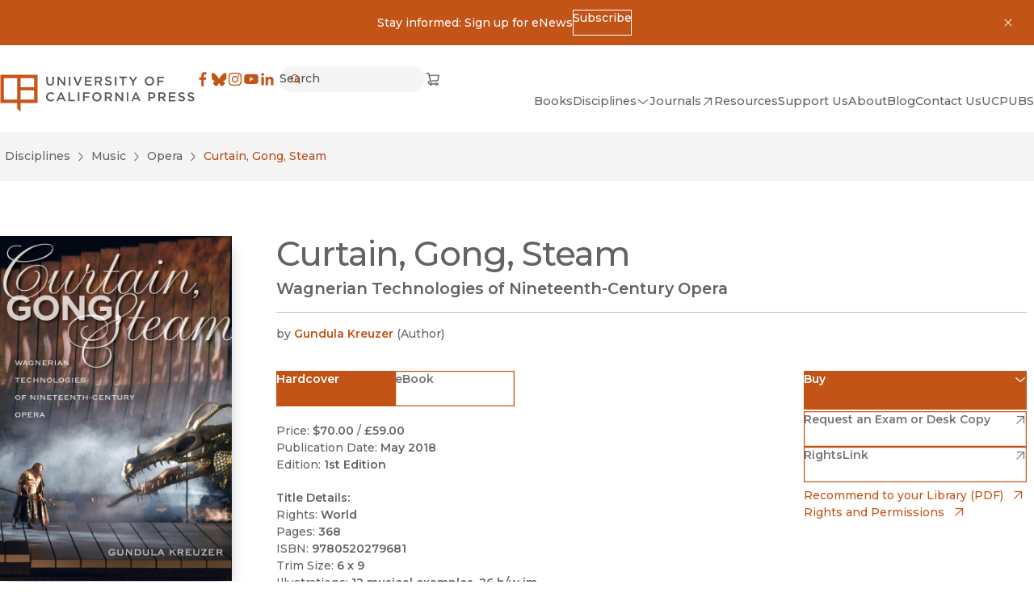

--- FILE ---
content_type: text/x-component
request_url: https://www.ucpress.edu/books/browse?q=Gundula+Kreuzer&_rsc=nwd9f
body_size: 894
content:
1:I[4707,[],""]
3:I[36423,[],""]
2:["lang","en","d"]
0:["tCOyfF8T_Fz39i6PHghCT",[["children",["lang","en","d"],"children","(frontend)","children","dynamic",["dynamic",{"children":["books",{"children":["browse",{"children":["__PAGE__?{\"q\":\"Gundula Kreuzer\"}",{}]}]}]}],["dynamic",{"children":null},[null,["$","$L1",null,{"parallelRouterKey":"children","segmentPath":["children","$2","children","(frontend)","children","dynamic","children"],"error":"$undefined","errorStyles":"$undefined","errorScripts":"$undefined","template":["$","$L3",null,{}],"templateStyles":"$undefined","templateScripts":"$undefined","notFound":"$undefined","notFoundStyles":"$undefined"}]],null],["$L4",null]]]]
4:[["$","meta","0",{"name":"viewport","content":"width=device-width, initial-scale=1"}],["$","meta","1",{"charSet":"utf-8"}],["$","title","2",{"children":"Books - University of California Press"}],["$","meta","3",{"name":"description","content":"Scholarship is a powerful tool for changing how people think, plan, and govern. By giving voice to bright minds and bold ideas, we seek to foster understanding and drive progressive change."}],["$","link","4",{"rel":"manifest","href":"/site.webmanifest","crossOrigin":"use-credentials"}],["$","meta","5",{"property":"og:title","content":"University of California Press"}],["$","meta","6",{"property":"og:description","content":"Scholarship is a powerful tool for changing how people think, plan, and govern. By giving voice to bright minds and bold ideas, we seek to foster understanding and drive progressive change."}],["$","meta","7",{"property":"og:site_name","content":"University of California Press"}],["$","meta","8",{"property":"og:locale","content":"en"}],["$","meta","9",{"property":"og:image","content":"https://craft-assets-ucpress-production.s3.amazonaws.com/_1200x900_crop_center-center_none/ucp_logo_web.png"}],["$","meta","10",{"property":"og:image:width","content":"1200"}],["$","meta","11",{"property":"og:image:height","content":"630"}],["$","meta","12",{"property":"og:type","content":"website"}],["$","meta","13",{"name":"twitter:card","content":"summary_large_image"}],["$","meta","14",{"name":"twitter:title","content":"University of California Press"}],["$","meta","15",{"name":"twitter:description","content":"Scholarship is a powerful tool for changing how people think, plan, and govern. By giving voice to bright minds and bold ideas, we seek to foster understanding and drive progressive change."}],["$","meta","16",{"name":"twitter:image","content":"https://craft-assets-ucpress-production.s3.amazonaws.com/_1200x900_crop_center-center_none/ucp_logo_web.png"}],["$","meta","17",{"name":"twitter:image:width","content":"1200"}],["$","meta","18",{"name":"twitter:image:height","content":"630"}],["$","link","19",{"rel":"icon","href":"/favicon.svg"}],["$","link","20",{"rel":"apple-touch-icon","href":"/apple-touch-icon.png"}],["$","link","21",{"rel":"alternate icon","href":"/favicon.ico"}],["$","meta","22",{"name":"next-size-adjust"}]]


--- FILE ---
content_type: text/x-component
request_url: https://www.ucpress.edu/books/curtain-gong-steam?_rsc=nwd9f
body_size: 10140
content:
3:I[4707,[],""]
6:I[36423,[],""]
4:["lang","en","d"]
5:["uriSegments","books/curtain-gong-steam","oc"]
0:["tCOyfF8T_Fz39i6PHghCT",[[["",{"children":[["lang","en","d"],{"children":["(frontend)",{"children":["static",{"children":[["uriSegments","books/curtain-gong-steam","oc"],{"children":["__PAGE__",{}]}]}]},"$undefined","$undefined",true]}]}],["",{"children":[["lang","en","d"],{"children":["(frontend)",{"children":["static",{"children":[["uriSegments","books/curtain-gong-steam","oc"],{"children":["__PAGE__",{},[["$L1","$L2",[["$","link","0",{"rel":"stylesheet","href":"/_next/static/css/d26cfd1c0122b5e6.css","precedence":"next","crossOrigin":"$undefined"}],["$","link","1",{"rel":"stylesheet","href":"/_next/static/css/bd159e411812b371.css","precedence":"next","crossOrigin":"$undefined"}],["$","link","2",{"rel":"stylesheet","href":"/_next/static/css/e779ab8d57497496.css","precedence":"next","crossOrigin":"$undefined"}],["$","link","3",{"rel":"stylesheet","href":"/_next/static/css/70363724b3929a5a.css","precedence":"next","crossOrigin":"$undefined"}],["$","link","4",{"rel":"stylesheet","href":"/_next/static/css/0e08852c6f8d5e76.css","precedence":"next","crossOrigin":"$undefined"}]]],null],null]},[null,["$","$L3",null,{"parallelRouterKey":"children","segmentPath":["children","$4","children","(frontend)","children","static","children","$5","children"],"error":"$undefined","errorStyles":"$undefined","errorScripts":"$undefined","template":["$","$L6",null,{}],"templateStyles":"$undefined","templateScripts":"$undefined","notFound":"$undefined","notFoundStyles":"$undefined"}]],null]},[null,["$","$L3",null,{"parallelRouterKey":"children","segmentPath":["children","$4","children","(frontend)","children","static","children"],"error":"$undefined","errorStyles":"$undefined","errorScripts":"$undefined","template":["$","$L6",null,{}],"templateStyles":"$undefined","templateScripts":"$undefined","notFound":"$undefined","notFoundStyles":"$undefined"}]],null]},[[[["$","link","0",{"rel":"stylesheet","href":"/_next/static/css/4137d26675455e6d.css","precedence":"next","crossOrigin":"$undefined"}],["$","link","1",{"rel":"stylesheet","href":"/_next/static/css/a0baf3d970673851.css","precedence":"next","crossOrigin":"$undefined"}],["$","link","2",{"rel":"stylesheet","href":"/_next/static/css/030a9d0cb98909ff.css","precedence":"next","crossOrigin":"$undefined"}],["$","link","3",{"rel":"stylesheet","href":"/_next/static/css/a4daba70e9c32d7d.css","precedence":"next","crossOrigin":"$undefined"}]],"$L7"],null],["$L8",[],[]]]},[null,["$","$L3",null,{"parallelRouterKey":"children","segmentPath":["children","$4","children"],"error":"$undefined","errorStyles":"$undefined","errorScripts":"$undefined","template":["$","$L6",null,{}],"templateStyles":"$undefined","templateScripts":"$undefined","notFound":"$undefined","notFoundStyles":"$undefined"}]],null]},[null,["$","$L3",null,{"parallelRouterKey":"children","segmentPath":["children"],"error":"$undefined","errorStyles":"$undefined","errorScripts":"$undefined","template":["$","$L6",null,{}],"templateStyles":"$undefined","templateScripts":"$undefined","notFound":[["$","title",null,{"children":"404: This page could not be found."}],["$","div",null,{"style":{"fontFamily":"system-ui,\"Segoe UI\",Roboto,Helvetica,Arial,sans-serif,\"Apple Color Emoji\",\"Segoe UI Emoji\"","height":"100vh","textAlign":"center","display":"flex","flexDirection":"column","alignItems":"center","justifyContent":"center"},"children":["$","div",null,{"children":[["$","style",null,{"dangerouslySetInnerHTML":{"__html":"body{color:#000;background:#fff;margin:0}.next-error-h1{border-right:1px solid rgba(0,0,0,.3)}@media (prefers-color-scheme:dark){body{color:#fff;background:#000}.next-error-h1{border-right:1px solid rgba(255,255,255,.3)}}"}}],["$","h1",null,{"className":"next-error-h1","style":{"display":"inline-block","margin":"0 20px 0 0","padding":"0 23px 0 0","fontSize":24,"fontWeight":500,"verticalAlign":"top","lineHeight":"49px"},"children":"404"}],["$","div",null,{"style":{"display":"inline-block"},"children":["$","h2",null,{"style":{"fontSize":14,"fontWeight":400,"lineHeight":"49px","margin":0},"children":"This page could not be found."}]}]]}]}]],"notFoundStyles":[]}]],null],["$L9",null]]]]
a:I[98087,["2972","static/chunks/2972-cf037e24685b7188.js","12","static/chunks/12-441635ca8aaa2784.js","3144","static/chunks/3144-4c606c49359b8407.js","8606","static/chunks/8606-a3a9898d8aebf352.js","8629","static/chunks/8629-bea303202f0ba8a5.js","9603","static/chunks/9603-dcba721d09c4fa86.js","3362","static/chunks/app/%5Blang%5D/(frontend)/layout-57c3bc0d20b63903.js"],"GoogleTagManager"]
b:I[9943,["2972","static/chunks/2972-cf037e24685b7188.js","12","static/chunks/12-441635ca8aaa2784.js","3144","static/chunks/3144-4c606c49359b8407.js","8606","static/chunks/8606-a3a9898d8aebf352.js","8629","static/chunks/8629-bea303202f0ba8a5.js","9603","static/chunks/9603-dcba721d09c4fa86.js","3362","static/chunks/app/%5Blang%5D/(frontend)/layout-57c3bc0d20b63903.js"],"default"]
e:I[3691,["2972","static/chunks/2972-cf037e24685b7188.js","12","static/chunks/12-441635ca8aaa2784.js","2067","static/chunks/app/%5Blang%5D/(frontend)/error-7b77f82649cc96f0.js"],"default"]
7:["$","html",null,{"lang":"en","dir":"auto","className":"no-js __variable_b910e6 __variable_a6ed1b","children":[["$","head",null,{"children":[["$","$La",null,{"gtmId":"GTM-TWP2FC7"}],""]}],["$","body",null,{"children":[["$","noscript",null,{"children":["$","iframe",null,{"title":"Google Tag Manager, no script","src":"https://www.googletagmanager.com/ns.html?id=GTM-TWP2FC7","height":"0","width":"0","style":{"display":"none","visibility":"hidden"}}]}],["$","$Lb",null,{}],["$","a",null,{"href":"#MainContent","className":"SkipToLink_skipToLink__AW79S m-button m-button--primary","children":"Skip to main content"}],"$Lc","$Ld",["$","main",null,{"id":"MainContent","tabIndex":-1,"className":"flex flex-col a-bg-light","children":["$","$L3",null,{"parallelRouterKey":"children","segmentPath":["children","$4","children","(frontend)","children"],"error":"$e","errorStyles":[],"errorScripts":[],"template":["$","$L6",null,{}],"templateStyles":"$undefined","templateScripts":"$undefined","notFound":"$Lf","notFoundStyles":[]}]}],"$L10"]}]]}]
8:["$","div",null,{"className":"LoadingBlock_container__ciWoF","children":[["$","span",null,{"className":"LoadingBlock_loader__vp1D_"}],["$","span",null,{"className":"sr-only","children":"Loading"}]]}]
11:I[16380,["2972","static/chunks/2972-cf037e24685b7188.js","12","static/chunks/12-441635ca8aaa2784.js","3144","static/chunks/3144-4c606c49359b8407.js","8606","static/chunks/8606-a3a9898d8aebf352.js","8629","static/chunks/8629-bea303202f0ba8a5.js","9603","static/chunks/9603-dcba721d09c4fa86.js","3362","static/chunks/app/%5Blang%5D/(frontend)/layout-57c3bc0d20b63903.js"],"default"]
12:I[72972,["2972","static/chunks/2972-cf037e24685b7188.js","12","static/chunks/12-441635ca8aaa2784.js","3144","static/chunks/3144-4c606c49359b8407.js","5878","static/chunks/5878-4bbcefb6af328f10.js","4848","static/chunks/4848-81650ab1223f9168.js","8629","static/chunks/8629-bea303202f0ba8a5.js","9603","static/chunks/9603-dcba721d09c4fa86.js","6920","static/chunks/6920-a79ea67fe8f3d3c3.js","3937","static/chunks/3937-1cdb3102160f640a.js","2207","static/chunks/2207-4b1c36ca6676ba17.js","4209","static/chunks/app/%5Blang%5D/(frontend)/static/%5B%5B...uriSegments%5D%5D/page-6859cf2c0b3f0f42.js"],""]
15:"$Sreact.suspense"
16:I[67616,["2972","static/chunks/2972-cf037e24685b7188.js","12","static/chunks/12-441635ca8aaa2784.js","3144","static/chunks/3144-4c606c49359b8407.js","5878","static/chunks/5878-4bbcefb6af328f10.js","4848","static/chunks/4848-81650ab1223f9168.js","8629","static/chunks/8629-bea303202f0ba8a5.js","9603","static/chunks/9603-dcba721d09c4fa86.js","6920","static/chunks/6920-a79ea67fe8f3d3c3.js","3937","static/chunks/3937-1cdb3102160f640a.js","2207","static/chunks/2207-4b1c36ca6676ba17.js","4209","static/chunks/app/%5Blang%5D/(frontend)/static/%5B%5B...uriSegments%5D%5D/page-6859cf2c0b3f0f42.js"],"default"]
18:I[66310,["2972","static/chunks/2972-cf037e24685b7188.js","12","static/chunks/12-441635ca8aaa2784.js","3144","static/chunks/3144-4c606c49359b8407.js","5878","static/chunks/5878-4bbcefb6af328f10.js","4848","static/chunks/4848-81650ab1223f9168.js","8629","static/chunks/8629-bea303202f0ba8a5.js","9603","static/chunks/9603-dcba721d09c4fa86.js","6920","static/chunks/6920-a79ea67fe8f3d3c3.js","3937","static/chunks/3937-1cdb3102160f640a.js","2207","static/chunks/2207-4b1c36ca6676ba17.js","4209","static/chunks/app/%5Blang%5D/(frontend)/static/%5B%5B...uriSegments%5D%5D/page-6859cf2c0b3f0f42.js"],"default"]
19:I[62963,["2972","static/chunks/2972-cf037e24685b7188.js","12","static/chunks/12-441635ca8aaa2784.js","3144","static/chunks/3144-4c606c49359b8407.js","5878","static/chunks/5878-4bbcefb6af328f10.js","4848","static/chunks/4848-81650ab1223f9168.js","8629","static/chunks/8629-bea303202f0ba8a5.js","9603","static/chunks/9603-dcba721d09c4fa86.js","6920","static/chunks/6920-a79ea67fe8f3d3c3.js","3937","static/chunks/3937-1cdb3102160f640a.js","2207","static/chunks/2207-4b1c36ca6676ba17.js","4209","static/chunks/app/%5Blang%5D/(frontend)/static/%5B%5B...uriSegments%5D%5D/page-6859cf2c0b3f0f42.js"],"default"]
1a:I[51283,["2972","static/chunks/2972-cf037e24685b7188.js","12","static/chunks/12-441635ca8aaa2784.js","3144","static/chunks/3144-4c606c49359b8407.js","8606","static/chunks/8606-a3a9898d8aebf352.js","8629","static/chunks/8629-bea303202f0ba8a5.js","9603","static/chunks/9603-dcba721d09c4fa86.js","3362","static/chunks/app/%5Blang%5D/(frontend)/layout-57c3bc0d20b63903.js"],"default"]
1b:I[50055,["2972","static/chunks/2972-cf037e24685b7188.js","12","static/chunks/12-441635ca8aaa2784.js","3144","static/chunks/3144-4c606c49359b8407.js","8606","static/chunks/8606-a3a9898d8aebf352.js","8629","static/chunks/8629-bea303202f0ba8a5.js","9603","static/chunks/9603-dcba721d09c4fa86.js","3362","static/chunks/app/%5Blang%5D/(frontend)/layout-57c3bc0d20b63903.js"],"default"]
1c:I[84196,["2972","static/chunks/2972-cf037e24685b7188.js","12","static/chunks/12-441635ca8aaa2784.js","3144","static/chunks/3144-4c606c49359b8407.js","8606","static/chunks/8606-a3a9898d8aebf352.js","8629","static/chunks/8629-bea303202f0ba8a5.js","9603","static/chunks/9603-dcba721d09c4fa86.js","3362","static/chunks/app/%5Blang%5D/(frontend)/layout-57c3bc0d20b63903.js"],"default"]
f:["$","section",null,{"id":"$undefined","className":"Container_container__serlb Container_container--width-base__4oLTz a-bg-light","aria-label":"$undefined","children":["$","div",null,{"className":"Container_inner__h1tQo","children":[["$","h1",null,{"className":"t-3xl","children":"Page Not Found"}],["$","p",null,{"className":"pt-sm","children":"Sorry, the page you were looking for could not be found."}]]}]}]
c:["$","$L11",null,{"className":"a-bg-orange py-3 px-4","closeLabel":"Dismiss","children":["$","div",null,{"className":"flex items-center justify-center flex-wrap gap-x-colSm gap-y-2 max-w-max m-auto","children":[["$","div",null,{"dangerouslySetInnerHTML":{"__html":"<p>Stay informed: Sign up for eNews</p>"}}],["$","a",null,{"href":"https://ucpress.us1.list-manage.com/subscribe?u=00b4d5deed816ba6f14fa2287&id=98a0b87ef6","className":"m-button m-button--reversed m-button--xs","download":"$undefined","aria-disabled":"$undefined","children":[["$undefined",["$","span",null,{"children":"Subscribe"}],"$undefined"],"$undefined"]}]]}]}]
13:Tc10,M84.7 4.3h2.9v9.3c0 3 1.6 4.7 4.1 4.7 2.5 0 4.1-1.5 4.1-4.5V4.4h2.9v9.3c0 4.9-2.8 7.3-7 7.3s-7-2.5-7-7.2V4.3ZM105 4.3h2.7l8.8 11.3V4.3h2.8v16.4h-2.4l-9-11.6v11.6h-2.8V4.3h-.1ZM125.9 4.3h2.9v16.4h-2.9V4.3ZM137.3 4.3l4.9 12.6 4.9-12.6h3.1l-6.8 16.5h-2.6L134 4.3h3.3ZM155.4 4.3h12.1v2.6h-9.3v4.3h8.2v2.6h-8.2v4.4h9.4v2.6h-12.2V4.3ZM173.4 4.3h7.3c2.1 0 3.7.6 4.7 1.6.9.9 1.4 2.1 1.4 3.5 0 2.7-1.6 4.3-3.9 5l4.4 6.2h-3.4l-4-5.7h-3.6v5.7h-2.9V4.2v.1Zm7.1 8.1c2.1 0 3.4-1.1 3.4-2.7 0-1.8-1.3-2.8-3.4-2.8h-4.2v5.5h4.2ZM191.5 18.2l1.7-2.1c1.6 1.4 3.2 2.1 5.2 2.1s2.9-.8 2.9-2.1c0-1.2-.7-1.8-3.7-2.5-3.5-.8-5.4-1.9-5.4-4.9 0-2.9 2.3-4.8 5.6-4.8s4.3.7 5.9 2.1l-1.5 2.2c-1.5-1.1-2.9-1.7-4.4-1.7-1.5 0-2.7.9-2.7 1.9 0 1.3.7 1.9 3.9 2.6 3.5.8 5.2 2.1 5.2 4.8 0 3.1-2.4 4.9-5.8 4.9s-4.9-.9-6.8-2.6l-.1.1ZM210.1 4.3h2.9v16.4h-2.9V4.3ZM223.6 6.9h-5.2V4.2h13.3v2.7h-5.2v13.7h-2.9V6.9ZM241.9 14.2l-6.5-9.9h3.4l4.6 7.2 4.6-7.2h3.3l-6.5 9.8v6.5h-2.9v-6.5.1ZM264.8 12.5c0-4.7 3.6-8.5 8.6-8.5s8.5 3.8 8.5 8.4c0 4.7-3.6 8.5-8.6 8.5s-8.5-3.8-8.5-8.4Zm14.1 0c0-3.2-2.3-5.8-5.6-5.8s-5.5 2.6-5.5 5.8c0 3.2 2.3 5.8 5.6 5.8s5.5-2.6 5.5-5.8ZM287.7 4.3h12.2v2.6h-9.3v4.5h8.3V14h-8.3v6.7h-2.9V4.3ZM84.2 41.5c0-4.7 3.5-8.5 8.4-8.5s4.9 1.1 6.4 2.5l-1.8 2.1c-1.3-1.2-2.7-2-4.6-2-3.1 0-5.4 2.5-5.4 5.8 0 3.2 2.3 5.8 5.4 5.8 3.1 0 3.3-.8 4.7-2.1l1.8 1.9c-1.7 1.8-3.6 2.9-6.6 2.9-4.8 0-8.3-3.7-8.3-8.4ZM110.3 33.2h2.7l7.2 16.5h-3l-1.7-4h-7.7l-1.7 4h-2.9l7.2-16.5h-.1Zm4.1 9.9-2.8-6.5-2.8 6.5h5.6ZM125.3 33.3h2.9V47h8.6v2.6h-11.5V33.2v.1ZM142.3 33.3h2.9v16.4h-2.9V33.3ZM151.8 33.3H164v2.6h-9.3v4.5h8.3V43h-8.3v6.7h-2.9V33.3ZM168.6 41.5c0-4.7 3.6-8.5 8.6-8.5s8.5 3.8 8.5 8.4c0 4.7-3.6 8.5-8.6 8.5s-8.5-3.8-8.5-8.4Zm14.1 0c0-3.2-2.3-5.8-5.6-5.8s-5.5 2.6-5.5 5.8c0 3.2 2.3 5.8 5.6 5.8s5.5-2.6 5.5-5.8ZM191.6 33.3h7.3c2.1 0 3.7.6 4.7 1.6.9.9 1.4 2.1 1.4 3.5 0 2.7-1.6 4.3-3.9 5l4.4 6.2h-3.4l-4-5.7h-3.6v5.7h-2.9V33.2v.1Zm7.1 8.1c2.1 0 3.4-1.1 3.4-2.7 0-1.8-1.3-2.8-3.4-2.8h-4.2v5.5h4.2ZM210.8 33.3h2.7l8.8 11.3V33.3h2.8v16.4h-2.4l-9-11.6v11.6h-2.8V33.3h-.1ZM231.8 33.3h2.9v16.4h-2.9V33.3ZM247.2 33.2h2.7l7.2 16.5h-3l-1.7-4h-7.7l-1.7 4h-2.9l7.2-16.5h-.1Zm4.1 9.9-2.8-6.5-2.8 6.5h5.6ZM271.5 33.3h6.5c3.8 0 6.2 2.2 6.2 5.5 0 3.7-2.9 5.6-6.5 5.6h-3.2v5.3h-2.9V33.3h-.1Zm6.2 8.5c2.2 0 3.5-1.2 3.5-2.9 0-2-1.4-3-3.5-3h-3.3v5.9h3.3ZM289.5 33.3h7.3c2.1 0 3.7.6 4.7 1.6.9.9 1.4 2.1 1.4 3.5 0 2.7-1.6 4.3-3.9 5l4.4 6.2H300l-4-5.7h-3.6v5.7h-2.9V33.2v.1Zm7.1 8.1c2.1 0 3.4-1.1 3.4-2.7 0-1.8-1.3-2.8-3.4-2.8h-4.2v5.5h4.2ZM308.7 33.3h12.1v2.6h-9.3v4.3h8.2v2.6h-8.2v4.4h9.4v2.6h-12.2V33.3ZM325.6 47.3l1.7-2.1c1.6 1.4 3.2 2.1 5.2 2.1s2.9-.8 2.9-2.1c0-1.2-.7-1.8-3.7-2.5-3.5-.8-5.4-1.9-5.4-4.9 0-2.9 2.3-4.8 5.6-4.8s4.3.7 5.9 2.1l-1.5 2.2c-1.5-1.1-2.9-1.7-4.4-1.7-1.5 0-2.7.9-2.7 1.9 0 1.3.7 1.9 3.9 2.6 3.5.8 5.2 2.1 5.2 4.8 0 3.1-2.4 4.9-5.8 4.9s-4.9-.9-6.8-2.6l-.1.1ZM342.7 47.3l1.7-2.1c1.6 1.4 3.2 2.1 5.2 2.1s2.9-.8 2.9-2.1c0-1.2-.7-1.8-3.7-2.5-3.5-.8-5.4-1.9-5.4-4.9 0-2.9 2.3-4.8 5.6-4.8s4.3.7 5.9 2.1l-1.5 2.2c-1.5-1.1-2.9-1.7-4.4-1.7-1.5 0-2.7.9-2.7 1.9 0 1.3.7 1.9 3.9 2.6 3.5.8 5.2 2.1 5.2 4.8 0 3.1-2.4 4.9-5.8 4.9s-4.9-.9-6.8-2.6l-.1.1Z14:T527,M28.922 10.64a9.543 9.543 0 0 0-.605-3.156 6.647 6.647 0 0 0-3.802-3.802 9.54 9.54 0 0 0-3.155-.604C19.973 3.015 19.53 3 16 3c-3.53 0-3.973.015-5.36.078a9.54 9.54 0 0 0-3.156.605 6.647 6.647 0 0 0-3.802 3.802 9.542 9.542 0 0 0-.604 3.155C3.015 12.027 3 12.47 3 16c0 3.53.015 3.973.078 5.36a9.543 9.543 0 0 0 .605 3.156 6.647 6.647 0 0 0 3.802 3.802 9.543 9.543 0 0 0 3.155.604c1.387.063 1.83.078 5.36.078 3.53 0 3.973-.015 5.36-.078a9.543 9.543 0 0 0 3.156-.605 6.647 6.647 0 0 0 3.802-3.802 9.54 9.54 0 0 0 .604-3.155c.063-1.387.078-1.83.078-5.36 0-3.53-.015-3.973-.078-5.36m-2.34 10.613a7.19 7.19 0 0 1-.448 2.414 4.305 4.305 0 0 1-2.467 2.467 7.2 7.2 0 0 1-2.414.448c-1.37.062-1.782.075-5.253.075s-3.883-.013-5.253-.075a7.2 7.2 0 0 1-2.414-.448 4.305 4.305 0 0 1-2.467-2.467 7.191 7.191 0 0 1-.448-2.414c-.062-1.37-.076-1.782-.076-5.253s.014-3.882.076-5.253a7.19 7.19 0 0 1 .448-2.414 4.305 4.305 0 0 1 2.467-2.467 7.191 7.191 0 0 1 2.414-.448c1.37-.062 1.782-.076 5.253-.076s3.882.014 5.253.076c.825.01 1.641.161 2.414.448a4.305 4.305 0 0 1 2.467 2.467 7.19 7.19 0 0 1 .448 2.414c.062 1.37.076 1.782.076 5.253s-.014 3.882-.076 5.253M9.324 16a6.676 6.676 0 1 1 13.352 0 6.676 6.676 0 0 1-13.352 0ZM16 20.333a4.333 4.333 0 1 1 0-8.666 4.333 4.333 0 0 1 0 8.666m6.94-9.712a1.56 1.56 0 1 0 0-3.12 1.56 1.56 0 0 0 0 3.1217:T512,M1.25 3C1.25 2.65482 1.52982 2.375 1.875 2.375H4.375C4.66179 2.375 4.91178 2.57019 4.98134 2.84842L5.48799 4.875H18.2516L16.7801 12.9683L6.26967 13.625H6.25016C4.96915 13.625 4.53126 14.343 4.53125 14.875C4.53124 15.3302 4.85187 15.9217 5.74715 16.0829C6.01606 15.3767 6.69944 14.875 7.5 14.875C8.31639 14.875 9.01091 15.3968 9.26831 16.125H12.6067C12.8641 15.3968 13.5586 14.875 14.375 14.875C15.1914 14.875 15.8859 15.3968 16.1433 16.125H16.8777C17.2229 16.125 17.5027 16.4048 17.5027 16.75C17.5027 17.0952 17.2229 17.375 16.8777 17.375H16.1433C15.8859 18.1032 15.1914 18.625 14.375 18.625C13.5586 18.625 12.8641 18.1032 12.6067 17.375H9.26831C9.01091 18.1032 8.31639 18.625 7.5 18.625C6.67112 18.625 5.96787 18.0872 5.72019 17.3414C4.19278 17.1424 3.28123 16.0841 3.28125 14.875C3.28127 13.5749 4.3352 12.4492 6.07539 12.3785L3.88701 3.625H1.875C1.52982 3.625 1.25 3.34518 1.25 3ZM7.34557 12.3053L5.80049 6.125H16.7538L15.7253 11.7817L7.34557 12.3053ZM8.125 16.75C8.125 17.0952 7.84518 17.375 7.5 17.375C7.15482 17.375 6.875 17.0952 6.875 16.75C6.875 16.4048 7.15482 16.125 7.5 16.125C7.84518 16.125 8.125 16.4048 8.125 16.75ZM15 16.75C15 17.0952 14.7202 17.375 14.375 17.375C14.0298 17.375 13.75 17.0952 13.75 16.75C13.75 16.4048 14.0298 16.125 14.375 16.125C14.7202 16.125 15 16.4048 15 16.75Z1e:[]
1d:{"__typename":"headerNavigation_Node","id":"725","title":"Books","children":"$1e","uri":"/books","typeLabel":"Custom URL","newWindow":"","level":1}
22:[]
21:{"__typename":"headerNavigation_Node","id":"727","title":"All Disciplines","uri":"/disciplines","typeLabel":"Custom URL","newWindow":"","level":2,"children":"$22"}
20:["$21"]
1f:{"__typename":"headerNavigation_Node","id":"726","title":"Disciplines","children":"$20","uri":"","typeLabel":"Passive","newWindow":"","level":1}
24:[]
23:{"__typename":"headerNavigation_Node","id":"21","title":"Journals","children":"$24","uri":"https://online.ucpress.edu/journals","typeLabel":"Custom URL","newWindow":"1","level":1}
26:[]
25:{"__typename":"headerNavigation_Node","id":"1872","title":"Resources","children":"$26","uri":"resources","typeLabel":"Entry","newWindow":"","level":1}
28:[]
27:{"__typename":"headerNavigation_Node","id":"150","title":"Support Us","children":"$28","uri":"support-us","typeLabel":"Entry","newWindow":"","level":1}
2a:[]
29:{"__typename":"headerNavigation_Node","id":"146","title":"About","children":"$2a","uri":"about","typeLabel":"Entry","newWindow":"","level":1}
2c:[]
2b:{"__typename":"headerNavigation_Node","id":"57","title":"Blog","children":"$2c","uri":"/blog","typeLabel":"Custom URL","newWindow":"","level":1}
2e:[]
2d:{"__typename":"headerNavigation_Node","id":"153","title":"Contact Us","children":"$2e","uri":"contact","typeLabel":"Entry","newWindow":"","level":1}
30:[]
2f:{"__typename":"headerNavigation_Node","id":"1150379","title":"UCPUBS","children":"$30","uri":"uc-publishing-services","typeLabel":"Entry","newWindow":"","level":1}
d:["$","header",null,{"className":"a-bg-light Header_header__ZWjAT","children":["$","div",null,{"className":"Header_header__inner__Kn9MD","children":[["$","$L12",null,{"href":"/","className":"inline-block","aria-current":"$undefined","scroll":"$undefined","children":[[["$","svg",null,{"width":"356","height":"70","viewBox":"0 0 356 70","xmlns":"http://www.w3.org/2000/svg","role":"presentation","className":"UCPressLogoLink_logo__YvEWw","children":[["$","path",null,{"fill":"#58595B","d":"$13"}],["$","path",null,{"fill":"#C8541A","d":"M.7.8v51.9h30.8v10.4l6.2 6.1V52.7h30.8V.8H.7Zm30.8 45.7H6.9V6.9h24.6v39.6Zm30.8 0H37.7V29.4h24.6v17.1Zm0-22.5H37.7V6.9h24.6V24Z"}]]}],["$","span",null,{"className":"sr-only","children":"University of California Press"}]]," "]}],["$","div",null,{"className":"Header_header__right__cUuHJ","children":[["$","div",null,{"className":"Header_header__navTop__SMrzN","children":[["$","nav",null,{"aria-label":"Social","children":["$","ul",null,{"className":"SocialLinksList_socialLinks__LvOVe","children":[["$","li","Facebook",{"children":["$","a",null,{"href":"https://www.facebook.com/ucpress","className":"SocialLinksList_link__cGlAb","download":"$undefined","target":"_blank","rel":"noreferrer","children":[[["$","svg",null,{"width":20,"height":20,"viewBox":"0 0 32 32","xmlns":"http://www.w3.org/2000/svg","role":"presentation","children":["$","path",null,{"d":"M18.164 30V17.228h4.287l.642-4.978h-4.929V9.074c0-1.441.4-2.424 2.467-2.424h2.636V2.195A35.264 35.264 0 0 0 19.427 2c-3.8 0-6.402 2.32-6.402 6.58v3.67H8.727v4.978h4.298V30h5.14"}]}],["$","span",null,{"className":"sr-only","children":"Facebook"}]],["$","span",null,{"className":"sr-only","children":"(opens in new window)"}]]}]}],["$","li","Bluesky",{"children":["$","a",null,{"href":"https://bsky.app/profile/ucpress.bsky.social","className":"SocialLinksList_link__cGlAb","download":"$undefined","target":"_blank","rel":"noreferrer","children":[[["$","svg",null,{"width":20,"height":20,"viewBox":"0 0 32 32","xmlns":"http://www.w3.org/2000/svg","role":"presentation","children":["$","path",null,{"d":"M24.6 5.25c-3.386 2.542-7.028 7.695-8.365 10.46-1.337-2.765-4.978-7.918-8.364-10.46-2.442-1.834-6.4-3.253-6.4 1.262 0 .902.517 7.576.82 8.66 1.054 3.766 4.895 4.727 8.311 4.145-5.972 1.017-7.49 4.383-4.21 7.75 6.231 6.394 8.956-1.604 9.655-3.654.127-.375.187-.551.188-.402.001-.15.061.027.19.402.697 2.05 3.422 10.048 9.654 3.654 3.28-3.367 1.761-6.734-4.21-7.75 3.416.582 7.257-.38 8.31-4.146.304-1.083.821-7.757.821-8.659 0-4.515-3.958-3.096-6.4-1.262Z"}]}],["$","span",null,{"className":"sr-only","children":"Bluesky"}]],["$","span",null,{"className":"sr-only","children":"(opens in new window)"}]]}]}],["$","li","Instagram",{"children":["$","a",null,{"href":"https://www.instagram.com/uc_press/","className":"SocialLinksList_link__cGlAb","download":"$undefined","target":"_blank","rel":"noreferrer","children":[[["$","svg",null,{"width":20,"height":20,"viewBox":"0 0 32 32","xmlns":"http://www.w3.org/2000/svg","role":"presentation","children":["$","path",null,{"fillRule":"evenodd","d":"$14","clipRule":"evenodd"}]}],["$","span",null,{"className":"sr-only","children":"Instagram"}]],["$","span",null,{"className":"sr-only","children":"(opens in new window)"}]]}]}],["$","li","YouTube",{"children":["$","a",null,{"href":"https://www.youtube.com/channel/UCX5V8BHO32jgshduh7nbR8Q","className":"SocialLinksList_link__cGlAb","download":"$undefined","target":"_blank","rel":"noreferrer","children":[[["$","svg",null,{"width":20,"height":20,"viewBox":"0 0 32 32","xmlns":"http://www.w3.org/2000/svg","role":"presentation","children":["$","path",null,{"d":"M29.417 9.06a3.51 3.51 0 0 0-2.486-2.475C24.747 6 15.994 6 15.994 6S7.24 6 5.06 6.585A3.504 3.504 0 0 0 2.585 9.06C2 11.242 2 15.796 2 15.796s0 4.555.585 6.737a3.503 3.503 0 0 0 2.475 2.475c2.182.576 10.934.576 10.934.576s8.755 0 10.937-.585a3.508 3.508 0 0 0 2.486-2.466C30 20.351 30 15.796 30 15.796s-.012-4.554-.583-6.736M13.195 19.994V11.6l7.273 4.198-7.273 4.197"}]}],["$","span",null,{"className":"sr-only","children":"YouTube"}]],["$","span",null,{"className":"sr-only","children":"(opens in new window)"}]]}]}],["$","li","LinkedIn",{"children":["$","a",null,{"href":"https://www.linkedin.com/company/university-of-california-press","className":"SocialLinksList_link__cGlAb","download":"$undefined","target":"_blank","rel":"noreferrer","children":[[["$","svg",null,{"width":20,"height":20,"viewBox":"0 0 32 32","xmlns":"http://www.w3.org/2000/svg","role":"presentation","children":["$","path",null,{"fillRule":"evenodd","d":"M6.528 3.64a2.934 2.934 0 1 0 0 5.869 2.934 2.934 0 0 0 0-5.87m-2.534 8.095H9.06V28.02H3.994V11.735Zm13.161 2.225a5.32 5.32 0 0 1 4.79-2.63c5.123 0 6.069 3.372 6.069 7.759v8.93h-5.057v-7.918c0-1.89-.037-4.318-2.63-4.318-2.635 0-3.037 2.056-3.037 4.18v8.057h-5.056V11.735h4.853v2.225h.068","clipRule":"evenodd"}]}],["$","span",null,{"className":"sr-only","children":"LinkedIn"}]],["$","span",null,{"className":"sr-only","children":"(opens in new window)"}]]}]}]]}]}],["$","$15",null,{"children":["$","$L16",null,{"className":"Header_header__search__jQasM","pathname":"search","children":[["$","div",null,{"className":"$undefined","children":[["$","label",null,{"htmlFor":":S2:","className":"sr-only","children":["Search","$undefined"]}],["$","div",null,{"className":"m-input-wrapper m-input-wrapper--xs m-input-wrapper--rounded","children":[["$","svg",null,{"width":16,"height":16,"viewBox":"0 0 16 16","xmlns":"http://www.w3.org/2000/svg","role":"presentation","stroke":"currentColor","strokeWidth":0.25,"className":"m-input-wrapper__preIcon","children":["$","path",null,{"fillRule":"evenodd","d":"M7 3a4 4 0 1 0 0 8 4 4 0 0 0 0-8M2 7a5 5 0 1 1 8.871 3.165L13.707 13l-.707.707-2.836-2.835A5 5 0 0 1 2 7","clipRule":"evenodd"}]}],["$","input",null,{"className":"m-input m-input--borderless","type":"search","id":":S2:","name":"q","aria-required":"$undefined","aria-disabled":"$undefined","aria-describedby":"$undefined","placeholder":"Search"}]]}],"$undefined"]}],["$","button",null,{"type":"submit","className":"sr-only","children":"Submit"}]]}]}],["$","div",null,{"children":["$","a",null,{"href":"https://indiepubs.com/cart","className":"ShoppingCartLink_shop__tAfWI","download":"$undefined","target":"_blank","rel":"noreferrer","children":[[["$","span",null,{"className":"sr-only","children":"Cart"}],["$","svg",null,{"width":20,"height":20,"viewBox":"0 0 20 21","xmlns":"http://www.w3.org/2000/svg","role":"presentation","stroke":"currentColor","strokeWidth":0.25,"children":["$","path",null,{"fillRule":"evenodd","clipRule":"evenodd","d":"$17"}]}]],["$","span",null,{"className":"sr-only","children":"(opens in new window)"}]]}]}]]}],["$","div",null,{"className":"Header_header__nav__ecllo","children":["$","$L18",null,{"closeOnFocusOut":true,"children":["$","$L19",null,{"aria-label":"Site","children":["$","ul",null,{"className":"HeaderNav_navList__1E13z","children":[["$","li","725",{"className":"HeaderNav_navList__item__fY6Th","children":["$","$L1a",null,{"data":{"__typename":"headerNavigation_Node","id":"725","title":"Books","children":[],"uri":"/books","typeLabel":"Custom URL","newWindow":"","level":1}}]}],["$","li","726",{"className":"HeaderNav_navList__item__fY6Th","children":["$","$L1b",null,{"data":{"__typename":"headerNavigation_Node","id":"726","title":"Disciplines","children":[{"__typename":"headerNavigation_Node","id":"727","title":"All Disciplines","uri":"/disciplines","typeLabel":"Custom URL","newWindow":"","level":2,"children":[]}],"uri":"","typeLabel":"Passive","newWindow":"","level":1},"disciplines":[{"id":"2061","title":"African Studies","uri":"discipline/african-studies"},{"id":"2065","title":"American Studies","uri":"discipline/american-studies"},{"id":"2161","title":"Ancient World (Classics)","uri":"discipline/ancient-world-classics"},{"id":"2069","title":"Anthropology","uri":"discipline/anthropology"},{"id":"2103","title":"Art","uri":"discipline/art"},{"id":"2131","title":"Asian Studies","uri":"discipline/asian-studies"},{"id":"2135","title":"Black Studies","uri":"discipline/black-studies"},{"id":"2183","title":"Communication","uri":"discipline/communication"},{"id":"2203","title":"Criminology & Criminal Justice","uri":"discipline/criminology-criminal-justice"},{"id":"2225","title":"Economics","uri":"discipline/economics"},{"id":"2241","title":"Environmental Studies","uri":"discipline/environmental-studies"},{"id":"2139","title":"Film & Media Studies","uri":"discipline/film-media-studies"},{"id":"2245","title":"Food & Wine","uri":"discipline/food-wine"},{"id":"2263","title":"Gender & Sexuality","uri":"discipline/gender-sexuality"},{"id":"2267","title":"Geography","uri":"discipline/geography"},{"id":"2271","title":"Global Studies","uri":"discipline/global-studies"},{"id":"2275","title":"Health","uri":"discipline/health"},{"id":"2289","title":"History","uri":"discipline/history"},{"id":"2332","title":"Language","uri":"discipline/language"},{"id":"2343","title":"Latin American Studies","uri":"discipline/latin-american-studies"},{"id":"2347","title":"Legal Studies","uri":"discipline/legal-studies"},{"id":"2351","title":"Literary Studies & Poetry","uri":"discipline/literary-studies-poetry"},{"id":"2389","title":"Middle Eastern Studies","uri":"discipline/middle-eastern-studies"},{"id":"2393","title":"Music","uri":"discipline/music"},{"id":"2412","title":"Philosophy","uri":"discipline/philosophy"},{"id":"2420","title":"Politics","uri":"discipline/politics"},{"id":"2426","title":"Psychology","uri":"discipline/psychology"},{"id":"2449","title":"Religion","uri":"discipline/religion"},{"id":"2469","title":"Sciences","uri":"discipline/sciences"},{"id":"2531","title":"Sociology","uri":"discipline/sociology"},{"id":"2569","title":"Technology Studies","uri":"discipline/technology-studies"}]}]}],["$","li","21",{"className":"HeaderNav_navList__item__fY6Th","children":["$","$L1a",null,{"data":{"__typename":"headerNavigation_Node","id":"21","title":"Journals","children":[],"uri":"https://online.ucpress.edu/journals","typeLabel":"Custom URL","newWindow":"1","level":1}}]}],["$","li","1872",{"className":"HeaderNav_navList__item__fY6Th","children":["$","$L1a",null,{"data":{"__typename":"headerNavigation_Node","id":"1872","title":"Resources","children":[],"uri":"resources","typeLabel":"Entry","newWindow":"","level":1}}]}],["$","li","150",{"className":"HeaderNav_navList__item__fY6Th","children":["$","$L1a",null,{"data":{"__typename":"headerNavigation_Node","id":"150","title":"Support Us","children":[],"uri":"support-us","typeLabel":"Entry","newWindow":"","level":1}}]}],["$","li","146",{"className":"HeaderNav_navList__item__fY6Th","children":["$","$L1a",null,{"data":{"__typename":"headerNavigation_Node","id":"146","title":"About","children":[],"uri":"about","typeLabel":"Entry","newWindow":"","level":1}}]}],["$","li","57",{"className":"HeaderNav_navList__item__fY6Th","children":["$","$L1a",null,{"data":{"__typename":"headerNavigation_Node","id":"57","title":"Blog","children":[],"uri":"/blog","typeLabel":"Custom URL","newWindow":"","level":1}}]}],["$","li","153",{"className":"HeaderNav_navList__item__fY6Th","children":["$","$L1a",null,{"data":{"__typename":"headerNavigation_Node","id":"153","title":"Contact Us","children":[],"uri":"contact","typeLabel":"Entry","newWindow":"","level":1}}]}],["$","li","1150379",{"className":"HeaderNav_navList__item__fY6Th","children":["$","$L1a",null,{"data":{"__typename":"headerNavigation_Node","id":"1150379","title":"UCPUBS","children":[],"uri":"uc-publishing-services","typeLabel":"Entry","newWindow":"","level":1}}]}]]}]}]}]}]]}],["$","$L1c",null,{"data":{"__typename":"Query","socialLinks":{"__typename":"socialLinks_GlobalSet","facebookUrl":"https://www.facebook.com/ucpress","instagramUrl":"https://www.instagram.com/uc_press/","youtubeUrl":"https://www.youtube.com/channel/UCX5V8BHO32jgshduh7nbR8Q","linkedinUrl":"https://www.linkedin.com/company/university-of-california-press","blueskyUrl":"https://bsky.app/profile/ucpress.bsky.social"},"headerNav":["$1d","$1f","$23","$25","$27","$29","$2b","$2d","$2f"],"disciplineNav":[{"__typename":"disciplines_default_Entry","id":"2061","title":"African Studies","uri":"discipline/african-studies"},{"__typename":"disciplines_default_Entry","id":"2065","title":"American Studies","uri":"discipline/american-studies"},{"__typename":"disciplines_default_Entry","id":"2161","title":"Ancient World (Classics)","uri":"discipline/ancient-world-classics"},{"__typename":"disciplines_default_Entry","id":"2069","title":"Anthropology","uri":"discipline/anthropology"},{"__typename":"disciplines_default_Entry","id":"2103","title":"Art","uri":"discipline/art"},{"__typename":"disciplines_default_Entry","id":"2131","title":"Asian Studies","uri":"discipline/asian-studies"},{"__typename":"disciplines_default_Entry","id":"2135","title":"Black Studies","uri":"discipline/black-studies"},{"__typename":"disciplines_default_Entry","id":"2183","title":"Communication","uri":"discipline/communication"},{"__typename":"disciplines_default_Entry","id":"2203","title":"Criminology & Criminal Justice","uri":"discipline/criminology-criminal-justice"},{"__typename":"disciplines_default_Entry","id":"2225","title":"Economics","uri":"discipline/economics"},{"__typename":"disciplines_default_Entry","id":"2241","title":"Environmental Studies","uri":"discipline/environmental-studies"},{"__typename":"disciplines_default_Entry","id":"2139","title":"Film & Media Studies","uri":"discipline/film-media-studies"},{"__typename":"disciplines_default_Entry","id":"2245","title":"Food & Wine","uri":"discipline/food-wine"},{"__typename":"disciplines_default_Entry","id":"2263","title":"Gender & Sexuality","uri":"discipline/gender-sexuality"},{"__typename":"disciplines_default_Entry","id":"2267","title":"Geography","uri":"discipline/geography"},{"__typename":"disciplines_default_Entry","id":"2271","title":"Global Studies","uri":"discipline/global-studies"},{"__typename":"disciplines_default_Entry","id":"2275","title":"Health","uri":"discipline/health"},{"__typename":"disciplines_default_Entry","id":"2289","title":"History","uri":"discipline/history"},{"__typename":"disciplines_default_Entry","id":"2332","title":"Language","uri":"discipline/language"},{"__typename":"disciplines_default_Entry","id":"2343","title":"Latin American Studies","uri":"discipline/latin-american-studies"},{"__typename":"disciplines_default_Entry","id":"2347","title":"Legal Studies","uri":"discipline/legal-studies"},{"__typename":"disciplines_default_Entry","id":"2351","title":"Literary Studies & Poetry","uri":"discipline/literary-studies-poetry"},{"__typename":"disciplines_default_Entry","id":"2389","title":"Middle Eastern Studies","uri":"discipline/middle-eastern-studies"},{"__typename":"disciplines_default_Entry","id":"2393","title":"Music","uri":"discipline/music"},{"__typename":"disciplines_default_Entry","id":"2412","title":"Philosophy","uri":"discipline/philosophy"},{"__typename":"disciplines_default_Entry","id":"2420","title":"Politics","uri":"discipline/politics"},{"__typename":"disciplines_default_Entry","id":"2426","title":"Psychology","uri":"discipline/psychology"},{"__typename":"disciplines_default_Entry","id":"2449","title":"Religion","uri":"discipline/religion"},{"__typename":"disciplines_default_Entry","id":"2469","title":"Sciences","uri":"discipline/sciences"},{"__typename":"disciplines_default_Entry","id":"2531","title":"Sociology","uri":"discipline/sociology"},{"__typename":"disciplines_default_Entry","id":"2569","title":"Technology Studies","uri":"discipline/technology-studies"}],"mobileNav":[{"__typename":"headerNavigation_Node","id":"725","title":"Books","children":[],"uri":"/books","typeLabel":"Custom URL","newWindow":"","level":1},{"__typename":"headerNavigation_Node","id":"726","title":"Disciplines","children":[{"__typename":"headerNavigation_Node","id":"727","title":"All Disciplines","uri":"/disciplines","typeLabel":"Custom URL","newWindow":"","level":2,"children":[]}],"uri":"","typeLabel":"Passive","newWindow":"","level":1},{"__typename":"headerNavigation_Node","id":"21","title":"Journals","children":[],"uri":"https://online.ucpress.edu/journals","typeLabel":"Custom URL","newWindow":"1","level":1},{"__typename":"headerNavigation_Node","id":"1872","title":"Resources","children":[],"uri":"resources","typeLabel":"Entry","newWindow":"","level":1},{"__typename":"headerNavigation_Node","id":"150","title":"Support Us","children":[],"uri":"support-us","typeLabel":"Entry","newWindow":"","level":1},{"__typename":"headerNavigation_Node","id":"146","title":"About","children":[],"uri":"about","typeLabel":"Entry","newWindow":"","level":1},{"__typename":"headerNavigation_Node","id":"57","title":"Blog","children":[],"uri":"/blog","typeLabel":"Custom URL","newWindow":"","level":1},{"__typename":"headerNavigation_Node","id":"153","title":"Contact Us","children":[],"uri":"contact","typeLabel":"Entry","newWindow":"","level":1},{"__typename":"headerNavigation_Node","id":"1150379","title":"UCPUBS","children":[],"uri":"uc-publishing-services","typeLabel":"Entry","newWindow":"","level":1}],"globalSet":{"__typename":"externalsUrls_GlobalSet","shopUrl":"https://indiepubs.com/cart"}}}]]}]}]
31:Tc10,M84.7 4.3h2.9v9.3c0 3 1.6 4.7 4.1 4.7 2.5 0 4.1-1.5 4.1-4.5V4.4h2.9v9.3c0 4.9-2.8 7.3-7 7.3s-7-2.5-7-7.2V4.3ZM105 4.3h2.7l8.8 11.3V4.3h2.8v16.4h-2.4l-9-11.6v11.6h-2.8V4.3h-.1ZM125.9 4.3h2.9v16.4h-2.9V4.3ZM137.3 4.3l4.9 12.6 4.9-12.6h3.1l-6.8 16.5h-2.6L134 4.3h3.3ZM155.4 4.3h12.1v2.6h-9.3v4.3h8.2v2.6h-8.2v4.4h9.4v2.6h-12.2V4.3ZM173.4 4.3h7.3c2.1 0 3.7.6 4.7 1.6.9.9 1.4 2.1 1.4 3.5 0 2.7-1.6 4.3-3.9 5l4.4 6.2h-3.4l-4-5.7h-3.6v5.7h-2.9V4.2v.1Zm7.1 8.1c2.1 0 3.4-1.1 3.4-2.7 0-1.8-1.3-2.8-3.4-2.8h-4.2v5.5h4.2ZM191.5 18.2l1.7-2.1c1.6 1.4 3.2 2.1 5.2 2.1s2.9-.8 2.9-2.1c0-1.2-.7-1.8-3.7-2.5-3.5-.8-5.4-1.9-5.4-4.9 0-2.9 2.3-4.8 5.6-4.8s4.3.7 5.9 2.1l-1.5 2.2c-1.5-1.1-2.9-1.7-4.4-1.7-1.5 0-2.7.9-2.7 1.9 0 1.3.7 1.9 3.9 2.6 3.5.8 5.2 2.1 5.2 4.8 0 3.1-2.4 4.9-5.8 4.9s-4.9-.9-6.8-2.6l-.1.1ZM210.1 4.3h2.9v16.4h-2.9V4.3ZM223.6 6.9h-5.2V4.2h13.3v2.7h-5.2v13.7h-2.9V6.9ZM241.9 14.2l-6.5-9.9h3.4l4.6 7.2 4.6-7.2h3.3l-6.5 9.8v6.5h-2.9v-6.5.1ZM264.8 12.5c0-4.7 3.6-8.5 8.6-8.5s8.5 3.8 8.5 8.4c0 4.7-3.6 8.5-8.6 8.5s-8.5-3.8-8.5-8.4Zm14.1 0c0-3.2-2.3-5.8-5.6-5.8s-5.5 2.6-5.5 5.8c0 3.2 2.3 5.8 5.6 5.8s5.5-2.6 5.5-5.8ZM287.7 4.3h12.2v2.6h-9.3v4.5h8.3V14h-8.3v6.7h-2.9V4.3ZM84.2 41.5c0-4.7 3.5-8.5 8.4-8.5s4.9 1.1 6.4 2.5l-1.8 2.1c-1.3-1.2-2.7-2-4.6-2-3.1 0-5.4 2.5-5.4 5.8 0 3.2 2.3 5.8 5.4 5.8 3.1 0 3.3-.8 4.7-2.1l1.8 1.9c-1.7 1.8-3.6 2.9-6.6 2.9-4.8 0-8.3-3.7-8.3-8.4ZM110.3 33.2h2.7l7.2 16.5h-3l-1.7-4h-7.7l-1.7 4h-2.9l7.2-16.5h-.1Zm4.1 9.9-2.8-6.5-2.8 6.5h5.6ZM125.3 33.3h2.9V47h8.6v2.6h-11.5V33.2v.1ZM142.3 33.3h2.9v16.4h-2.9V33.3ZM151.8 33.3H164v2.6h-9.3v4.5h8.3V43h-8.3v6.7h-2.9V33.3ZM168.6 41.5c0-4.7 3.6-8.5 8.6-8.5s8.5 3.8 8.5 8.4c0 4.7-3.6 8.5-8.6 8.5s-8.5-3.8-8.5-8.4Zm14.1 0c0-3.2-2.3-5.8-5.6-5.8s-5.5 2.6-5.5 5.8c0 3.2 2.3 5.8 5.6 5.8s5.5-2.6 5.5-5.8ZM191.6 33.3h7.3c2.1 0 3.7.6 4.7 1.6.9.9 1.4 2.1 1.4 3.5 0 2.7-1.6 4.3-3.9 5l4.4 6.2h-3.4l-4-5.7h-3.6v5.7h-2.9V33.2v.1Zm7.1 8.1c2.1 0 3.4-1.1 3.4-2.7 0-1.8-1.3-2.8-3.4-2.8h-4.2v5.5h4.2ZM210.8 33.3h2.7l8.8 11.3V33.3h2.8v16.4h-2.4l-9-11.6v11.6h-2.8V33.3h-.1ZM231.8 33.3h2.9v16.4h-2.9V33.3ZM247.2 33.2h2.7l7.2 16.5h-3l-1.7-4h-7.7l-1.7 4h-2.9l7.2-16.5h-.1Zm4.1 9.9-2.8-6.5-2.8 6.5h5.6ZM271.5 33.3h6.5c3.8 0 6.2 2.2 6.2 5.5 0 3.7-2.9 5.6-6.5 5.6h-3.2v5.3h-2.9V33.3h-.1Zm6.2 8.5c2.2 0 3.5-1.2 3.5-2.9 0-2-1.4-3-3.5-3h-3.3v5.9h3.3ZM289.5 33.3h7.3c2.1 0 3.7.6 4.7 1.6.9.9 1.4 2.1 1.4 3.5 0 2.7-1.6 4.3-3.9 5l4.4 6.2H300l-4-5.7h-3.6v5.7h-2.9V33.2v.1Zm7.1 8.1c2.1 0 3.4-1.1 3.4-2.7 0-1.8-1.3-2.8-3.4-2.8h-4.2v5.5h4.2ZM308.7 33.3h12.1v2.6h-9.3v4.3h8.2v2.6h-8.2v4.4h9.4v2.6h-12.2V33.3ZM325.6 47.3l1.7-2.1c1.6 1.4 3.2 2.1 5.2 2.1s2.9-.8 2.9-2.1c0-1.2-.7-1.8-3.7-2.5-3.5-.8-5.4-1.9-5.4-4.9 0-2.9 2.3-4.8 5.6-4.8s4.3.7 5.9 2.1l-1.5 2.2c-1.5-1.1-2.9-1.7-4.4-1.7-1.5 0-2.7.9-2.7 1.9 0 1.3.7 1.9 3.9 2.6 3.5.8 5.2 2.1 5.2 4.8 0 3.1-2.4 4.9-5.8 4.9s-4.9-.9-6.8-2.6l-.1.1ZM342.7 47.3l1.7-2.1c1.6 1.4 3.2 2.1 5.2 2.1s2.9-.8 2.9-2.1c0-1.2-.7-1.8-3.7-2.5-3.5-.8-5.4-1.9-5.4-4.9 0-2.9 2.3-4.8 5.6-4.8s4.3.7 5.9 2.1l-1.5 2.2c-1.5-1.1-2.9-1.7-4.4-1.7-1.5 0-2.7.9-2.7 1.9 0 1.3.7 1.9 3.9 2.6 3.5.8 5.2 2.1 5.2 4.8 0 3.1-2.4 4.9-5.8 4.9s-4.9-.9-6.8-2.6l-.1.1Z32:T527,M28.922 10.64a9.543 9.543 0 0 0-.605-3.156 6.647 6.647 0 0 0-3.802-3.802 9.54 9.54 0 0 0-3.155-.604C19.973 3.015 19.53 3 16 3c-3.53 0-3.973.015-5.36.078a9.54 9.54 0 0 0-3.156.605 6.647 6.647 0 0 0-3.802 3.802 9.542 9.542 0 0 0-.604 3.155C3.015 12.027 3 12.47 3 16c0 3.53.015 3.973.078 5.36a9.543 9.543 0 0 0 .605 3.156 6.647 6.647 0 0 0 3.802 3.802 9.543 9.543 0 0 0 3.155.604c1.387.063 1.83.078 5.36.078 3.53 0 3.973-.015 5.36-.078a9.543 9.543 0 0 0 3.156-.605 6.647 6.647 0 0 0 3.802-3.802 9.54 9.54 0 0 0 .604-3.155c.063-1.387.078-1.83.078-5.36 0-3.53-.015-3.973-.078-5.36m-2.34 10.613a7.19 7.19 0 0 1-.448 2.414 4.305 4.305 0 0 1-2.467 2.467 7.2 7.2 0 0 1-2.414.448c-1.37.062-1.782.075-5.253.075s-3.883-.013-5.253-.075a7.2 7.2 0 0 1-2.414-.448 4.305 4.305 0 0 1-2.467-2.467 7.191 7.191 0 0 1-.448-2.414c-.062-1.37-.076-1.782-.076-5.253s.014-3.882.076-5.253a7.19 7.19 0 0 1 .448-2.414 4.305 4.305 0 0 1 2.467-2.467 7.191 7.191 0 0 1 2.414-.448c1.37-.062 1.782-.076 5.253-.076s3.882.014 5.253.076c.825.01 1.641.161 2.414.448a4.305 4.305 0 0 1 2.467 2.467 7.19 7.19 0 0 1 .448 2.414c.062 1.37.076 1.782.076 5.253s-.014 3.882-.076 5.253M9.324 16a6.676 6.676 0 1 1 13.352 0 6.676 6.676 0 0 1-13.352 0ZM16 20.333a4.333 4.333 0 1 1 0-8.666 4.333 4.333 0 0 1 0 8.666m6.94-9.712a1.56 1.56 0 1 0 0-3.12 1.56 1.56 0 0 0 0 3.1210:["$","footer",null,{"id":"$undefined","className":"Container_container__serlb Container_container--width-base__4oLTz a-bg-neutral-10","aria-label":"$undefined","children":["$","div",null,{"className":"Container_inner__h1tQo Footer_footer__iAl1H","children":[["$","div",null,{"children":[["$","$L12",null,{"href":"/","className":"inline-block","aria-current":"$undefined","scroll":"$undefined","children":[[["$","svg",null,{"width":"356","height":"70","viewBox":"0 0 356 70","xmlns":"http://www.w3.org/2000/svg","role":"presentation","className":"UCPressLogoLink_logo__YvEWw","children":[["$","path",null,{"fill":"#58595B","d":"$31"}],["$","path",null,{"fill":"#C8541A","d":"M.7.8v51.9h30.8v10.4l6.2 6.1V52.7h30.8V.8H.7Zm30.8 45.7H6.9V6.9h24.6v39.6Zm30.8 0H37.7V29.4h24.6v17.1Zm0-22.5H37.7V6.9h24.6V24Z"}]]}],["$","span",null,{"className":"sr-only","children":"University of California Press"}]]," "]}],["$","div",null,{"children":[["$","div",null,{"className":"Footer_social__DJYi6","children":[["$","h3",null,{"className":"t-label-caps-lt","children":"Follow us on social:"}],["$","nav",null,{"aria-label":"Social","children":["$","ul",null,{"className":"SocialLinksList_socialLinks__LvOVe","children":[["$","li","Facebook",{"children":["$","a",null,{"href":"https://www.facebook.com/ucpress","className":"m-icon-button m-icon-button--social","download":"$undefined","target":"_blank","rel":"noreferrer","aria-disabled":"$undefined","children":[[["$","svg",null,{"width":24,"height":24,"viewBox":"0 0 32 32","xmlns":"http://www.w3.org/2000/svg","role":"presentation","children":["$","path",null,{"d":"M18.164 30V17.228h4.287l.642-4.978h-4.929V9.074c0-1.441.4-2.424 2.467-2.424h2.636V2.195A35.264 35.264 0 0 0 19.427 2c-3.8 0-6.402 2.32-6.402 6.58v3.67H8.727v4.978h4.298V30h5.14"}]}],["$","span",null,{"className":"sr-only","children":"Facebook"}]],["$","span",null,{"className":"sr-only","children":"(opens in new window)"}]]}]}],["$","li","Bluesky",{"children":["$","a",null,{"href":"https://bsky.app/profile/ucpress.bsky.social","className":"m-icon-button m-icon-button--social","download":"$undefined","target":"_blank","rel":"noreferrer","aria-disabled":"$undefined","children":[[["$","svg",null,{"width":24,"height":24,"viewBox":"0 0 32 32","xmlns":"http://www.w3.org/2000/svg","role":"presentation","children":["$","path",null,{"d":"M24.6 5.25c-3.386 2.542-7.028 7.695-8.365 10.46-1.337-2.765-4.978-7.918-8.364-10.46-2.442-1.834-6.4-3.253-6.4 1.262 0 .902.517 7.576.82 8.66 1.054 3.766 4.895 4.727 8.311 4.145-5.972 1.017-7.49 4.383-4.21 7.75 6.231 6.394 8.956-1.604 9.655-3.654.127-.375.187-.551.188-.402.001-.15.061.027.19.402.697 2.05 3.422 10.048 9.654 3.654 3.28-3.367 1.761-6.734-4.21-7.75 3.416.582 7.257-.38 8.31-4.146.304-1.083.821-7.757.821-8.659 0-4.515-3.958-3.096-6.4-1.262Z"}]}],["$","span",null,{"className":"sr-only","children":"Bluesky"}]],["$","span",null,{"className":"sr-only","children":"(opens in new window)"}]]}]}],["$","li","Instagram",{"children":["$","a",null,{"href":"https://www.instagram.com/uc_press/","className":"m-icon-button m-icon-button--social","download":"$undefined","target":"_blank","rel":"noreferrer","aria-disabled":"$undefined","children":[[["$","svg",null,{"width":24,"height":24,"viewBox":"0 0 32 32","xmlns":"http://www.w3.org/2000/svg","role":"presentation","children":["$","path",null,{"fillRule":"evenodd","d":"$32","clipRule":"evenodd"}]}],["$","span",null,{"className":"sr-only","children":"Instagram"}]],["$","span",null,{"className":"sr-only","children":"(opens in new window)"}]]}]}],["$","li","YouTube",{"children":["$","a",null,{"href":"https://www.youtube.com/channel/UCX5V8BHO32jgshduh7nbR8Q","className":"m-icon-button m-icon-button--social","download":"$undefined","target":"_blank","rel":"noreferrer","aria-disabled":"$undefined","children":[[["$","svg",null,{"width":24,"height":24,"viewBox":"0 0 32 32","xmlns":"http://www.w3.org/2000/svg","role":"presentation","children":["$","path",null,{"d":"M29.417 9.06a3.51 3.51 0 0 0-2.486-2.475C24.747 6 15.994 6 15.994 6S7.24 6 5.06 6.585A3.504 3.504 0 0 0 2.585 9.06C2 11.242 2 15.796 2 15.796s0 4.555.585 6.737a3.503 3.503 0 0 0 2.475 2.475c2.182.576 10.934.576 10.934.576s8.755 0 10.937-.585a3.508 3.508 0 0 0 2.486-2.466C30 20.351 30 15.796 30 15.796s-.012-4.554-.583-6.736M13.195 19.994V11.6l7.273 4.198-7.273 4.197"}]}],["$","span",null,{"className":"sr-only","children":"YouTube"}]],["$","span",null,{"className":"sr-only","children":"(opens in new window)"}]]}]}],["$","li","LinkedIn",{"children":["$","a",null,{"href":"https://www.linkedin.com/company/university-of-california-press","className":"m-icon-button m-icon-button--social","download":"$undefined","target":"_blank","rel":"noreferrer","aria-disabled":"$undefined","children":[[["$","svg",null,{"width":24,"height":24,"viewBox":"0 0 32 32","xmlns":"http://www.w3.org/2000/svg","role":"presentation","children":["$","path",null,{"fillRule":"evenodd","d":"M6.528 3.64a2.934 2.934 0 1 0 0 5.869 2.934 2.934 0 0 0 0-5.87m-2.534 8.095H9.06V28.02H3.994V11.735Zm13.161 2.225a5.32 5.32 0 0 1 4.79-2.63c5.123 0 6.069 3.372 6.069 7.759v8.93h-5.057v-7.918c0-1.89-.037-4.318-2.63-4.318-2.635 0-3.037 2.056-3.037 4.18v8.057h-5.056V11.735h4.853v2.225h.068","clipRule":"evenodd"}]}],["$","span",null,{"className":"sr-only","children":"LinkedIn"}]],["$","span",null,{"className":"sr-only","children":"(opens in new window)"}]]}]}]]}]}]]}],["$","form",null,{"className":"Footer_newsletter__9mqw6","action":"https://ucpress.us1.list-manage.com/subscribe?u=00b4d5deed816ba6f14fa2287&id=98a0b87ef6","method":"post","target":"_blank","children":[["$","h3",null,{"className":"t-label-caps-lt","children":"Sign up for our newsletter:"}],["$","div",null,{"className":"Footer_newsletter__fields__E4DuR","children":[["$","div",null,{"className":"$undefined","children":[["$","label",null,{"htmlFor":":S4:","className":"sr-only","children":["Email",[["$","span",null,{"className":"sr-only","children":"Required"}],["$","span",null,{"aria-hidden":"true","children":" *"}]]]}],["$","div",null,{"className":"m-input-wrapper","children":["$undefined",["$","input",null,{"className":"m-input m-input--borderless","type":"email","id":":S4:","name":"EMAIL","aria-required":true,"aria-disabled":"$undefined","aria-describedby":"$undefined","placeholder":"email address","autoComplete":"email"}]]}],"$undefined"]}],["$","button",null,{"className":"m-button m-button--secondary m-button--borderless Footer_newsletter__submit__AMsge","aria-disabled":"$undefined","type":"submit","children":["$undefined",["$","span",null,{"children":"Submit"}],"$undefined"]}]]}]]}]]}]]}],["$","nav",null,{"className":"FooterNav_nav__v6YbR","aria-label":"Site","children":[["$","div","14",{"className":"FooterNav_column__S7T6s","children":[["$","div","18",{"children":[["$","$L12",null,{"href":"/books","className":"$undefined","aria-current":"$undefined","scroll":"$undefined","children":[["$","h3",null,{"className":"FooterNav_header__5Nbhw t-lg font-bold text-accent","children":[["$","span",null,{"children":"Books"}],false]}]," "]}],false]}],["$","div","19",{"children":[["$","a",null,{"href":"https://online.ucpress.edu/journals","className":"$undefined","download":"$undefined","target":"_blank","rel":"noreferrer","children":[["$","h3",null,{"className":"FooterNav_header__5Nbhw t-lg font-bold text-accent","children":[["$","span",null,{"children":"Journals"}],["$","svg",null,{"width":16,"height":16,"viewBox":"0 0 16 16","xmlns":"http://www.w3.org/2000/svg","role":"presentation","stroke":"currentColor","strokeWidth":0.25,"children":[["$","path",null,{"fillRule":"evenodd","d":"M4.002 3h9v9h-1V4h-8V3Z","clipRule":"evenodd"}],["$","path",null,{"fillRule":"evenodd","d":"m12.356 4.354-8.5 8.5-.708-.708 8.5-8.5.707.708","clipRule":"evenodd"}]]}]]}],["$","span",null,{"className":"sr-only","children":"(opens in new window)"}]]}],false]}],["$","div","1150380",{"children":[["$","$L12",null,{"href":"/uc-publishing-services","className":"$undefined","aria-current":"$undefined","scroll":"$undefined","children":[["$","h3",null,{"className":"FooterNav_header__5Nbhw t-lg font-bold text-accent","children":[["$","span",null,{"children":"UCPUBS"}],false]}]," "]}],false]}],["$","div","41",{"children":[["$","h3",null,{"className":"FooterNav_header__5Nbhw t-lg font-bold text-accent","children":"Resources"}],["$","ul",null,{"className":"FooterNav_submenu__O62As","children":[["$","li","42",{"children":["$","$L12",null,{"href":"/resources/book-authors","className":"FooterNav_submenuLink__Dzr53","aria-current":"$undefined","scroll":"$undefined","children":[[["$","span",null,{"children":"Book Authors"}],false]," "]}]}],["$","li","43",{"children":["$","$L12",null,{"href":"/resources/booksellers","className":"FooterNav_submenuLink__Dzr53","aria-current":"$undefined","scroll":"$undefined","children":[[["$","span",null,{"children":"Booksellers"}],false]," "]}]}],["$","li","45",{"children":["$","$L12",null,{"href":"/resources/journal-authors-editors","className":"FooterNav_submenuLink__Dzr53","aria-current":"$undefined","scroll":"$undefined","children":[[["$","span",null,{"children":"Journal Authors & Editors"}],false]," "]}]}],["$","li","46",{"children":["$","$L12",null,{"href":"/resources/librarians","className":"FooterNav_submenuLink__Dzr53","aria-current":"$undefined","scroll":"$undefined","children":[[["$","span",null,{"children":"Librarians"}],false]," "]}]}],["$","li","47",{"children":["$","$L12",null,{"href":"/resources/media-journalists","className":"FooterNav_submenuLink__Dzr53","aria-current":"$undefined","scroll":"$undefined","children":[[["$","span",null,{"children":"Media & Journalists"}],false]," "]}]}]]}]]}]]}],["$","div","15",{"className":"FooterNav_column__S7T6s","children":[["$","div","655",{"children":[["$","$L12",null,{"href":"/disciplines","className":"$undefined","aria-current":"$undefined","scroll":"$undefined","children":[["$","h3",null,{"className":"FooterNav_header__5Nbhw t-lg font-bold text-accent","children":[["$","span",null,{"children":"Disciplines"}],false]}]," "]}],["$","ul",null,{"className":"FooterNav_submenu__O62As","children":[["$","li","467348",{"children":["$","$L12",null,{"href":"/discipline/ancient-world-classics","className":"FooterNav_submenuLink__Dzr53","aria-current":"$undefined","scroll":"$undefined","children":[[["$","span",null,{"children":"Ancient World (Classics)"}],false]," "]}]}],["$","li","467349",{"children":["$","$L12",null,{"href":"/discipline/anthropology","className":"FooterNav_submenuLink__Dzr53","aria-current":"$undefined","scroll":"$undefined","children":[[["$","span",null,{"children":"Anthropology"}],false]," "]}]}],["$","li","467350",{"children":["$","$L12",null,{"href":"/discipline/art","className":"FooterNav_submenuLink__Dzr53","aria-current":"$undefined","scroll":"$undefined","children":[[["$","span",null,{"children":"Art"}],false]," "]}]}],["$","li","467351",{"children":["$","$L12",null,{"href":"/discipline/communication","className":"FooterNav_submenuLink__Dzr53","aria-current":"$undefined","scroll":"$undefined","children":[[["$","span",null,{"children":"Communication"}],false]," "]}]}],["$","li","467352",{"children":["$","$L12",null,{"href":"/discipline/criminology-criminal-justice","className":"FooterNav_submenuLink__Dzr53","aria-current":"$undefined","scroll":"$undefined","children":[[["$","span",null,{"children":"Criminology & Criminal Justice"}],false]," "]}]}],["$","li","467354",{"children":["$","$L12",null,{"href":"/discipline/film-media-studies","className":"FooterNav_submenuLink__Dzr53","aria-current":"$undefined","scroll":"$undefined","children":[[["$","span",null,{"children":"Film & Media Studies"}],false]," "]}]}],["$","li","467355",{"children":["$","$L12",null,{"href":"/discipline/food-wine","className":"FooterNav_submenuLink__Dzr53","aria-current":"$undefined","scroll":"$undefined","children":[[["$","span",null,{"children":"Food & Wine"}],false]," "]}]}],["$","li","467356",{"children":["$","$L12",null,{"href":"/discipline/history","className":"FooterNav_submenuLink__Dzr53","aria-current":"$undefined","scroll":"$undefined","children":[[["$","span",null,{"children":"History"}],false]," "]}]}],["$","li","467357",{"children":["$","$L12",null,{"href":"/discipline/music","className":"FooterNav_submenuLink__Dzr53","aria-current":"$undefined","scroll":"$undefined","children":[[["$","span",null,{"children":"Music"}],false]," "]}]}],["$","li","467358",{"children":["$","$L12",null,{"href":"/discipline/psychology","className":"FooterNav_submenuLink__Dzr53","aria-current":"$undefined","scroll":"$undefined","children":[[["$","span",null,{"children":"Psychology"}],false]," "]}]}],["$","li","467359",{"children":["$","$L12",null,{"href":"/discipline/religion","className":"FooterNav_submenuLink__Dzr53","aria-current":"$undefined","scroll":"$undefined","children":[[["$","span",null,{"children":"Religion"}],false]," "]}]}],["$","li","467360",{"children":["$","$L12",null,{"href":"/discipline/sociology","className":"FooterNav_submenuLink__Dzr53","aria-current":"$undefined","scroll":"$undefined","children":[[["$","span",null,{"children":"Sociology"}],false]," "]}]}],["$","li","467361",{"children":["$","$L12",null,{"href":"/disciplines","className":"FooterNav_submenuLink__Dzr53","aria-current":"$undefined","scroll":"$undefined","children":[[["$","span",null,{"children":"Browse All Disciplines"}],false]," "]}]}]]}]]}]]}],["$","div","16",{"className":"FooterNav_column__S7T6s","children":[["$","div","63",{"children":[["$","h3",null,{"className":"FooterNav_header__5Nbhw t-lg font-bold text-accent","children":"Support Us"}],["$","ul",null,{"className":"FooterNav_submenu__O62As","children":[["$","li","1065917",{"children":["$","$L12",null,{"href":"/support-us/donors","className":"FooterNav_submenuLink__Dzr53","aria-current":"$undefined","scroll":"$undefined","children":[[["$","span",null,{"children":"Donors"}],false]," "]}]}],["$","li","64",{"children":["$","$L12",null,{"href":"/support-us/endowments","className":"FooterNav_submenuLink__Dzr53","aria-current":"$undefined","scroll":"$undefined","children":[[["$","span",null,{"children":"Endowments"}],false]," "]}]}],["$","li","1065914",{"children":["$","$L12",null,{"href":"/support-us/financials","className":"FooterNav_submenuLink__Dzr53","aria-current":"$undefined","scroll":"$undefined","children":[[["$","span",null,{"children":"Financials"}],false]," "]}]}],["$","li","1065915",{"children":["$","$L12",null,{"href":"/support-us/membership","className":"FooterNav_submenuLink__Dzr53","aria-current":"$undefined","scroll":"$undefined","children":[[["$","span",null,{"children":"Membership"}],false]," "]}]}],["$","li","1065916",{"children":["$","$L12",null,{"href":"/support-us/planned-giving","className":"FooterNav_submenuLink__Dzr53","aria-current":"$undefined","scroll":"$undefined","children":[[["$","span",null,{"children":"Planned Giving"}],false]," "]}]}]]}]]}],["$","div","65",{"children":[["$","$L12",null,{"href":"/about","className":"$undefined","aria-current":"$undefined","scroll":"$undefined","children":[["$","h3",null,{"className":"FooterNav_header__5Nbhw t-lg font-bold text-accent","children":[["$","span",null,{"children":"About"}],false]}]," "]}],["$","ul",null,{"className":"FooterNav_submenu__O62As","children":[["$","li","1227887",{"children":["$","$L12",null,{"href":"/about/ai-guidelines","className":"FooterNav_submenuLink__Dzr53","aria-current":"$undefined","scroll":"$undefined","children":[[["$","span",null,{"children":"AI Guidelines"}],false]," "]}]}],["$","li","1231037",{"children":["$","$L12",null,{"href":"/about/annual-report","className":"FooterNav_submenuLink__Dzr53","aria-current":"$undefined","scroll":"$undefined","children":[[["$","span",null,{"children":"Annual Report"}],false]," "]}]}],["$","li","66",{"children":["$","$L12",null,{"href":"/about/careers","className":"FooterNav_submenuLink__Dzr53","aria-current":"$undefined","scroll":"$undefined","children":[[["$","span",null,{"children":"Careers"}],false]," "]}]}],["$","li","1065909",{"children":["$","$L12",null,{"href":"/about/location","className":"FooterNav_submenuLink__Dzr53","aria-current":"$undefined","scroll":"$undefined","children":[[["$","span",null,{"children":"Location"}],false]," "]}]}],["$","li","1065910",{"children":["$","$L12",null,{"href":"/about/press-releases","className":"FooterNav_submenuLink__Dzr53","aria-current":"$undefined","scroll":"$undefined","children":[[["$","span",null,{"children":"Press Releases"}],false]," "]}]}],["$","li","1065911",{"children":["$","$L12",null,{"href":"/about/seasonal-catalog","className":"FooterNav_submenuLink__Dzr53","aria-current":"$undefined","scroll":"$undefined","children":[[["$","span",null,{"children":"Seasonal Catalog"}],false]," "]}]}]]}]]}]]}],["$","div","17",{"className":"FooterNav_column__S7T6s","children":[["$","div","67",{"children":[["$","$L12",null,{"href":"/blog","className":"$undefined","aria-current":"$undefined","scroll":"$undefined","children":[["$","h3",null,{"className":"FooterNav_header__5Nbhw t-lg font-bold text-accent","children":[["$","span",null,{"children":"Blog"}],false]}]," "]}],false]}],["$","div","68",{"children":[["$","h3",null,{"className":"FooterNav_header__5Nbhw t-lg font-bold text-accent","children":"Contact Us"}],["$","ul",null,{"className":"FooterNav_submenu__O62As","children":[["$","li","1065919",{"children":["$","$L12",null,{"href":"/contact/customer-service","className":"FooterNav_submenuLink__Dzr53","aria-current":"$undefined","scroll":"$undefined","children":[[["$","span",null,{"children":"Customer Service"}],false]," "]}]}],["$","li","1065920",{"children":["$","$L12",null,{"href":"/contact/exam-desk-requests","className":"FooterNav_submenuLink__Dzr53","aria-current":"$undefined","scroll":"$undefined","children":[[["$","span",null,{"children":"Exam / Desk Requests"}],false]," "]}]}],["$","li","1065921",{"children":["$","$L12",null,{"href":"/contact/print-disability","className":"FooterNav_submenuLink__Dzr53","aria-current":"$undefined","scroll":"$undefined","children":[[["$","span",null,{"children":"Print-Disability"}],false]," "]}]}],["$","li","1065922",{"children":["$","$L12",null,{"href":"/contact/rights-permissions","className":"FooterNav_submenuLink__Dzr53","aria-current":"$undefined","scroll":"$undefined","children":[[["$","span",null,{"children":"Rights & Permissions"}],false]," "]}]}],["$","li","1065923",{"children":["$","$L12",null,{"href":"/contact/royalties","className":"FooterNav_submenuLink__Dzr53","aria-current":"$undefined","scroll":"$undefined","children":[[["$","span",null,{"children":"Royalties"}],false]," "]}]}],["$","li","69",{"children":["$","$L12",null,{"href":"/resources/book-authors/acquisitions-editors","className":"FooterNav_submenuLink__Dzr53","aria-current":"$undefined","scroll":"$undefined","children":[[["$","span",null,{"children":"Acquisitions Editors"}],false]," "]}]}],["$","li","1065926",{"children":["$","$L12",null,{"href":"/resources/media-journalists","className":"FooterNav_submenuLink__Dzr53","aria-current":"$undefined","scroll":"$undefined","children":[[["$","span",null,{"children":"Media Inquiries"}],false]," "]}]}],["$","li","1065928",{"children":["$","$L12",null,{"href":"/support-us","className":"FooterNav_submenuLink__Dzr53","aria-current":"$undefined","scroll":"$undefined","children":[[["$","span",null,{"children":"UC Press Foundation"}],false]," "]}]}]]}]]}]]}]]}],["$","div",null,{"className":"Footer_cc__89_Fe","children":[["$","span",null,{"children":["Â© Copyright 2026"," "]}],["$","span",null,{"dangerouslySetInnerHTML":{"__html":"by the Regents of the University of California. All rights reserved. <a href=\"/privacy-policy\">Privacy Policy</a>"}}]]}]]}]}]
9:[["$","meta","0",{"name":"viewport","content":"width=device-width, initial-scale=1"}],["$","meta","1",{"charSet":"utf-8"}],["$","title","2",{"children":"Curtain, Gong, Steam by Gundula Kreuzer  - University of California Press"}],["$","meta","3",{"name":"description","content":"Scholarship is a powerful tool for changing how people think, plan, and govern. By giving voice to bright minds and bold ideas, we seek to foster understanding and drive progressive change."}],["$","link","4",{"rel":"manifest","href":"/site.webmanifest","crossOrigin":"use-credentials"}],["$","meta","5",{"property":"og:title","content":"Curtain, Gong, Steam by Gundula Kreuzer "}],["$","meta","6",{"property":"og:description","content":"Scholarship is a powerful tool for changing how people think, plan, and govern. By giving voice to bright minds and bold ideas, we seek to foster understanding and drive progressive change."}],["$","meta","7",{"property":"og:url","content":"https://www.ucpress.edu/books/curtain-gong-steam"}],["$","meta","8",{"property":"og:site_name","content":"University of California Press"}],["$","meta","9",{"property":"og:locale","content":"en"}],["$","meta","10",{"property":"og:image","content":"https://webfiles.ucpress.edu/coverimage/isbn13/9780520279681.jpg"}],["$","meta","11",{"property":"og:type","content":"website"}],["$","meta","12",{"name":"twitter:card","content":"summary_large_image"}],["$","meta","13",{"name":"twitter:title","content":"Curtain, Gong, Steam by Gundula Kreuzer "}],["$","meta","14",{"name":"twitter:description","content":"Scholarship is a powerful tool for changing how people think, plan, and govern. By giving voice to bright minds and bold ideas, we seek to foster understanding and drive progressive change."}],["$","meta","15",{"name":"twitter:image","content":"https://webfiles.ucpress.edu/coverimage/isbn13/9780520279681.jpg"}],["$","link","16",{"rel":"icon","href":"/favicon.svg"}],["$","link","17",{"rel":"apple-touch-icon","href":"/apple-touch-icon.png"}],["$","link","18",{"rel":"alternate icon","href":"/favicon.ico"}],["$","meta","19",{"name":"next-size-adjust"}]]
1:null
2:E{"digest":"NEXT_REDIRECT;replace;/books/curtain-gong-steam/hardcover;308;"}


--- FILE ---
content_type: text/x-component
request_url: https://www.ucpress.edu/discipline/music/opera?_rsc=nwd9f
body_size: 16177
content:
3:I[4707,[],""]
6:I[36423,[],""]
4:["lang","en","d"]
5:["uriSegments","discipline/music/opera","oc"]
0:["tCOyfF8T_Fz39i6PHghCT",[[["",{"children":[["lang","en","d"],{"children":["(frontend)",{"children":["static",{"children":[["uriSegments","discipline/music/opera","oc"],{"children":["__PAGE__",{}]}]}]},"$undefined","$undefined",true]}]}],["",{"children":[["lang","en","d"],{"children":["(frontend)",{"children":["static",{"children":[["uriSegments","discipline/music/opera","oc"],{"children":["__PAGE__",{},[["$L1","$L2",[["$","link","0",{"rel":"stylesheet","href":"/_next/static/css/d26cfd1c0122b5e6.css","precedence":"next","crossOrigin":"$undefined"}],["$","link","1",{"rel":"stylesheet","href":"/_next/static/css/bd159e411812b371.css","precedence":"next","crossOrigin":"$undefined"}],["$","link","2",{"rel":"stylesheet","href":"/_next/static/css/e779ab8d57497496.css","precedence":"next","crossOrigin":"$undefined"}],["$","link","3",{"rel":"stylesheet","href":"/_next/static/css/70363724b3929a5a.css","precedence":"next","crossOrigin":"$undefined"}],["$","link","4",{"rel":"stylesheet","href":"/_next/static/css/0e08852c6f8d5e76.css","precedence":"next","crossOrigin":"$undefined"}]]],null],null]},[null,["$","$L3",null,{"parallelRouterKey":"children","segmentPath":["children","$4","children","(frontend)","children","static","children","$5","children"],"error":"$undefined","errorStyles":"$undefined","errorScripts":"$undefined","template":["$","$L6",null,{}],"templateStyles":"$undefined","templateScripts":"$undefined","notFound":"$undefined","notFoundStyles":"$undefined"}]],null]},[null,["$","$L3",null,{"parallelRouterKey":"children","segmentPath":["children","$4","children","(frontend)","children","static","children"],"error":"$undefined","errorStyles":"$undefined","errorScripts":"$undefined","template":["$","$L6",null,{}],"templateStyles":"$undefined","templateScripts":"$undefined","notFound":"$undefined","notFoundStyles":"$undefined"}]],null]},[[[["$","link","0",{"rel":"stylesheet","href":"/_next/static/css/4137d26675455e6d.css","precedence":"next","crossOrigin":"$undefined"}],["$","link","1",{"rel":"stylesheet","href":"/_next/static/css/a0baf3d970673851.css","precedence":"next","crossOrigin":"$undefined"}],["$","link","2",{"rel":"stylesheet","href":"/_next/static/css/030a9d0cb98909ff.css","precedence":"next","crossOrigin":"$undefined"}],["$","link","3",{"rel":"stylesheet","href":"/_next/static/css/a4daba70e9c32d7d.css","precedence":"next","crossOrigin":"$undefined"}]],"$L7"],null],["$L8",[],[]]]},[null,["$","$L3",null,{"parallelRouterKey":"children","segmentPath":["children","$4","children"],"error":"$undefined","errorStyles":"$undefined","errorScripts":"$undefined","template":["$","$L6",null,{}],"templateStyles":"$undefined","templateScripts":"$undefined","notFound":"$undefined","notFoundStyles":"$undefined"}]],null]},[null,["$","$L3",null,{"parallelRouterKey":"children","segmentPath":["children"],"error":"$undefined","errorStyles":"$undefined","errorScripts":"$undefined","template":["$","$L6",null,{}],"templateStyles":"$undefined","templateScripts":"$undefined","notFound":[["$","title",null,{"children":"404: This page could not be found."}],["$","div",null,{"style":{"fontFamily":"system-ui,\"Segoe UI\",Roboto,Helvetica,Arial,sans-serif,\"Apple Color Emoji\",\"Segoe UI Emoji\"","height":"100vh","textAlign":"center","display":"flex","flexDirection":"column","alignItems":"center","justifyContent":"center"},"children":["$","div",null,{"children":[["$","style",null,{"dangerouslySetInnerHTML":{"__html":"body{color:#000;background:#fff;margin:0}.next-error-h1{border-right:1px solid rgba(0,0,0,.3)}@media (prefers-color-scheme:dark){body{color:#fff;background:#000}.next-error-h1{border-right:1px solid rgba(255,255,255,.3)}}"}}],["$","h1",null,{"className":"next-error-h1","style":{"display":"inline-block","margin":"0 20px 0 0","padding":"0 23px 0 0","fontSize":24,"fontWeight":500,"verticalAlign":"top","lineHeight":"49px"},"children":"404"}],["$","div",null,{"style":{"display":"inline-block"},"children":["$","h2",null,{"style":{"fontSize":14,"fontWeight":400,"lineHeight":"49px","margin":0},"children":"This page could not be found."}]}]]}]}]],"notFoundStyles":[]}]],null],["$L9",null]]]]
a:I[98087,["2972","static/chunks/2972-cf037e24685b7188.js","12","static/chunks/12-441635ca8aaa2784.js","3144","static/chunks/3144-4c606c49359b8407.js","8606","static/chunks/8606-a3a9898d8aebf352.js","8629","static/chunks/8629-bea303202f0ba8a5.js","9603","static/chunks/9603-dcba721d09c4fa86.js","3362","static/chunks/app/%5Blang%5D/(frontend)/layout-57c3bc0d20b63903.js"],"GoogleTagManager"]
b:I[9943,["2972","static/chunks/2972-cf037e24685b7188.js","12","static/chunks/12-441635ca8aaa2784.js","3144","static/chunks/3144-4c606c49359b8407.js","8606","static/chunks/8606-a3a9898d8aebf352.js","8629","static/chunks/8629-bea303202f0ba8a5.js","9603","static/chunks/9603-dcba721d09c4fa86.js","3362","static/chunks/app/%5Blang%5D/(frontend)/layout-57c3bc0d20b63903.js"],"default"]
e:I[3691,["2972","static/chunks/2972-cf037e24685b7188.js","12","static/chunks/12-441635ca8aaa2784.js","2067","static/chunks/app/%5Blang%5D/(frontend)/error-7b77f82649cc96f0.js"],"default"]
7:["$","html",null,{"lang":"en","dir":"auto","className":"no-js __variable_b910e6 __variable_a6ed1b","children":[["$","head",null,{"children":[["$","$La",null,{"gtmId":"GTM-TWP2FC7"}],""]}],["$","body",null,{"children":[["$","noscript",null,{"children":["$","iframe",null,{"title":"Google Tag Manager, no script","src":"https://www.googletagmanager.com/ns.html?id=GTM-TWP2FC7","height":"0","width":"0","style":{"display":"none","visibility":"hidden"}}]}],["$","$Lb",null,{}],["$","a",null,{"href":"#MainContent","className":"SkipToLink_skipToLink__AW79S m-button m-button--primary","children":"Skip to main content"}],"$Lc","$Ld",["$","main",null,{"id":"MainContent","tabIndex":-1,"className":"flex flex-col a-bg-light","children":["$","$L3",null,{"parallelRouterKey":"children","segmentPath":["children","$4","children","(frontend)","children"],"error":"$e","errorStyles":[],"errorScripts":[],"template":["$","$L6",null,{}],"templateStyles":"$undefined","templateScripts":"$undefined","notFound":"$Lf","notFoundStyles":[]}]}],"$L10"]}]]}]
8:["$","div",null,{"className":"LoadingBlock_container__ciWoF","children":[["$","span",null,{"className":"LoadingBlock_loader__vp1D_"}],["$","span",null,{"className":"sr-only","children":"Loading"}]]}]
11:I[16380,["2972","static/chunks/2972-cf037e24685b7188.js","12","static/chunks/12-441635ca8aaa2784.js","3144","static/chunks/3144-4c606c49359b8407.js","8606","static/chunks/8606-a3a9898d8aebf352.js","8629","static/chunks/8629-bea303202f0ba8a5.js","9603","static/chunks/9603-dcba721d09c4fa86.js","3362","static/chunks/app/%5Blang%5D/(frontend)/layout-57c3bc0d20b63903.js"],"default"]
12:I[72972,["2972","static/chunks/2972-cf037e24685b7188.js","12","static/chunks/12-441635ca8aaa2784.js","3144","static/chunks/3144-4c606c49359b8407.js","5878","static/chunks/5878-4bbcefb6af328f10.js","4848","static/chunks/4848-81650ab1223f9168.js","8629","static/chunks/8629-bea303202f0ba8a5.js","9603","static/chunks/9603-dcba721d09c4fa86.js","6920","static/chunks/6920-a79ea67fe8f3d3c3.js","3937","static/chunks/3937-1cdb3102160f640a.js","2207","static/chunks/2207-4b1c36ca6676ba17.js","4209","static/chunks/app/%5Blang%5D/(frontend)/static/%5B%5B...uriSegments%5D%5D/page-6859cf2c0b3f0f42.js"],""]
15:"$Sreact.suspense"
16:I[67616,["2972","static/chunks/2972-cf037e24685b7188.js","12","static/chunks/12-441635ca8aaa2784.js","3144","static/chunks/3144-4c606c49359b8407.js","5878","static/chunks/5878-4bbcefb6af328f10.js","4848","static/chunks/4848-81650ab1223f9168.js","8629","static/chunks/8629-bea303202f0ba8a5.js","9603","static/chunks/9603-dcba721d09c4fa86.js","6920","static/chunks/6920-a79ea67fe8f3d3c3.js","3937","static/chunks/3937-1cdb3102160f640a.js","2207","static/chunks/2207-4b1c36ca6676ba17.js","4209","static/chunks/app/%5Blang%5D/(frontend)/static/%5B%5B...uriSegments%5D%5D/page-6859cf2c0b3f0f42.js"],"default"]
18:I[66310,["2972","static/chunks/2972-cf037e24685b7188.js","12","static/chunks/12-441635ca8aaa2784.js","3144","static/chunks/3144-4c606c49359b8407.js","5878","static/chunks/5878-4bbcefb6af328f10.js","4848","static/chunks/4848-81650ab1223f9168.js","8629","static/chunks/8629-bea303202f0ba8a5.js","9603","static/chunks/9603-dcba721d09c4fa86.js","6920","static/chunks/6920-a79ea67fe8f3d3c3.js","3937","static/chunks/3937-1cdb3102160f640a.js","2207","static/chunks/2207-4b1c36ca6676ba17.js","4209","static/chunks/app/%5Blang%5D/(frontend)/static/%5B%5B...uriSegments%5D%5D/page-6859cf2c0b3f0f42.js"],"default"]
19:I[62963,["2972","static/chunks/2972-cf037e24685b7188.js","12","static/chunks/12-441635ca8aaa2784.js","3144","static/chunks/3144-4c606c49359b8407.js","5878","static/chunks/5878-4bbcefb6af328f10.js","4848","static/chunks/4848-81650ab1223f9168.js","8629","static/chunks/8629-bea303202f0ba8a5.js","9603","static/chunks/9603-dcba721d09c4fa86.js","6920","static/chunks/6920-a79ea67fe8f3d3c3.js","3937","static/chunks/3937-1cdb3102160f640a.js","2207","static/chunks/2207-4b1c36ca6676ba17.js","4209","static/chunks/app/%5Blang%5D/(frontend)/static/%5B%5B...uriSegments%5D%5D/page-6859cf2c0b3f0f42.js"],"default"]
1a:I[51283,["2972","static/chunks/2972-cf037e24685b7188.js","12","static/chunks/12-441635ca8aaa2784.js","3144","static/chunks/3144-4c606c49359b8407.js","8606","static/chunks/8606-a3a9898d8aebf352.js","8629","static/chunks/8629-bea303202f0ba8a5.js","9603","static/chunks/9603-dcba721d09c4fa86.js","3362","static/chunks/app/%5Blang%5D/(frontend)/layout-57c3bc0d20b63903.js"],"default"]
1b:I[50055,["2972","static/chunks/2972-cf037e24685b7188.js","12","static/chunks/12-441635ca8aaa2784.js","3144","static/chunks/3144-4c606c49359b8407.js","8606","static/chunks/8606-a3a9898d8aebf352.js","8629","static/chunks/8629-bea303202f0ba8a5.js","9603","static/chunks/9603-dcba721d09c4fa86.js","3362","static/chunks/app/%5Blang%5D/(frontend)/layout-57c3bc0d20b63903.js"],"default"]
1c:I[84196,["2972","static/chunks/2972-cf037e24685b7188.js","12","static/chunks/12-441635ca8aaa2784.js","3144","static/chunks/3144-4c606c49359b8407.js","8606","static/chunks/8606-a3a9898d8aebf352.js","8629","static/chunks/8629-bea303202f0ba8a5.js","9603","static/chunks/9603-dcba721d09c4fa86.js","3362","static/chunks/app/%5Blang%5D/(frontend)/layout-57c3bc0d20b63903.js"],"default"]
f:["$","section",null,{"id":"$undefined","className":"Container_container__serlb Container_container--width-base__4oLTz a-bg-light","aria-label":"$undefined","children":["$","div",null,{"className":"Container_inner__h1tQo","children":[["$","h1",null,{"className":"t-3xl","children":"Page Not Found"}],["$","p",null,{"className":"pt-sm","children":"Sorry, the page you were looking for could not be found."}]]}]}]
c:["$","$L11",null,{"className":"a-bg-orange py-3 px-4","closeLabel":"Dismiss","children":["$","div",null,{"className":"flex items-center justify-center flex-wrap gap-x-colSm gap-y-2 max-w-max m-auto","children":[["$","div",null,{"dangerouslySetInnerHTML":{"__html":"<p>Stay informed: Sign up for eNews</p>"}}],["$","a",null,{"href":"https://ucpress.us1.list-manage.com/subscribe?u=00b4d5deed816ba6f14fa2287&id=98a0b87ef6","className":"m-button m-button--reversed m-button--xs","download":"$undefined","aria-disabled":"$undefined","children":[["$undefined",["$","span",null,{"children":"Subscribe"}],"$undefined"],"$undefined"]}]]}]}]
13:Tc10,M84.7 4.3h2.9v9.3c0 3 1.6 4.7 4.1 4.7 2.5 0 4.1-1.5 4.1-4.5V4.4h2.9v9.3c0 4.9-2.8 7.3-7 7.3s-7-2.5-7-7.2V4.3ZM105 4.3h2.7l8.8 11.3V4.3h2.8v16.4h-2.4l-9-11.6v11.6h-2.8V4.3h-.1ZM125.9 4.3h2.9v16.4h-2.9V4.3ZM137.3 4.3l4.9 12.6 4.9-12.6h3.1l-6.8 16.5h-2.6L134 4.3h3.3ZM155.4 4.3h12.1v2.6h-9.3v4.3h8.2v2.6h-8.2v4.4h9.4v2.6h-12.2V4.3ZM173.4 4.3h7.3c2.1 0 3.7.6 4.7 1.6.9.9 1.4 2.1 1.4 3.5 0 2.7-1.6 4.3-3.9 5l4.4 6.2h-3.4l-4-5.7h-3.6v5.7h-2.9V4.2v.1Zm7.1 8.1c2.1 0 3.4-1.1 3.4-2.7 0-1.8-1.3-2.8-3.4-2.8h-4.2v5.5h4.2ZM191.5 18.2l1.7-2.1c1.6 1.4 3.2 2.1 5.2 2.1s2.9-.8 2.9-2.1c0-1.2-.7-1.8-3.7-2.5-3.5-.8-5.4-1.9-5.4-4.9 0-2.9 2.3-4.8 5.6-4.8s4.3.7 5.9 2.1l-1.5 2.2c-1.5-1.1-2.9-1.7-4.4-1.7-1.5 0-2.7.9-2.7 1.9 0 1.3.7 1.9 3.9 2.6 3.5.8 5.2 2.1 5.2 4.8 0 3.1-2.4 4.9-5.8 4.9s-4.9-.9-6.8-2.6l-.1.1ZM210.1 4.3h2.9v16.4h-2.9V4.3ZM223.6 6.9h-5.2V4.2h13.3v2.7h-5.2v13.7h-2.9V6.9ZM241.9 14.2l-6.5-9.9h3.4l4.6 7.2 4.6-7.2h3.3l-6.5 9.8v6.5h-2.9v-6.5.1ZM264.8 12.5c0-4.7 3.6-8.5 8.6-8.5s8.5 3.8 8.5 8.4c0 4.7-3.6 8.5-8.6 8.5s-8.5-3.8-8.5-8.4Zm14.1 0c0-3.2-2.3-5.8-5.6-5.8s-5.5 2.6-5.5 5.8c0 3.2 2.3 5.8 5.6 5.8s5.5-2.6 5.5-5.8ZM287.7 4.3h12.2v2.6h-9.3v4.5h8.3V14h-8.3v6.7h-2.9V4.3ZM84.2 41.5c0-4.7 3.5-8.5 8.4-8.5s4.9 1.1 6.4 2.5l-1.8 2.1c-1.3-1.2-2.7-2-4.6-2-3.1 0-5.4 2.5-5.4 5.8 0 3.2 2.3 5.8 5.4 5.8 3.1 0 3.3-.8 4.7-2.1l1.8 1.9c-1.7 1.8-3.6 2.9-6.6 2.9-4.8 0-8.3-3.7-8.3-8.4ZM110.3 33.2h2.7l7.2 16.5h-3l-1.7-4h-7.7l-1.7 4h-2.9l7.2-16.5h-.1Zm4.1 9.9-2.8-6.5-2.8 6.5h5.6ZM125.3 33.3h2.9V47h8.6v2.6h-11.5V33.2v.1ZM142.3 33.3h2.9v16.4h-2.9V33.3ZM151.8 33.3H164v2.6h-9.3v4.5h8.3V43h-8.3v6.7h-2.9V33.3ZM168.6 41.5c0-4.7 3.6-8.5 8.6-8.5s8.5 3.8 8.5 8.4c0 4.7-3.6 8.5-8.6 8.5s-8.5-3.8-8.5-8.4Zm14.1 0c0-3.2-2.3-5.8-5.6-5.8s-5.5 2.6-5.5 5.8c0 3.2 2.3 5.8 5.6 5.8s5.5-2.6 5.5-5.8ZM191.6 33.3h7.3c2.1 0 3.7.6 4.7 1.6.9.9 1.4 2.1 1.4 3.5 0 2.7-1.6 4.3-3.9 5l4.4 6.2h-3.4l-4-5.7h-3.6v5.7h-2.9V33.2v.1Zm7.1 8.1c2.1 0 3.4-1.1 3.4-2.7 0-1.8-1.3-2.8-3.4-2.8h-4.2v5.5h4.2ZM210.8 33.3h2.7l8.8 11.3V33.3h2.8v16.4h-2.4l-9-11.6v11.6h-2.8V33.3h-.1ZM231.8 33.3h2.9v16.4h-2.9V33.3ZM247.2 33.2h2.7l7.2 16.5h-3l-1.7-4h-7.7l-1.7 4h-2.9l7.2-16.5h-.1Zm4.1 9.9-2.8-6.5-2.8 6.5h5.6ZM271.5 33.3h6.5c3.8 0 6.2 2.2 6.2 5.5 0 3.7-2.9 5.6-6.5 5.6h-3.2v5.3h-2.9V33.3h-.1Zm6.2 8.5c2.2 0 3.5-1.2 3.5-2.9 0-2-1.4-3-3.5-3h-3.3v5.9h3.3ZM289.5 33.3h7.3c2.1 0 3.7.6 4.7 1.6.9.9 1.4 2.1 1.4 3.5 0 2.7-1.6 4.3-3.9 5l4.4 6.2H300l-4-5.7h-3.6v5.7h-2.9V33.2v.1Zm7.1 8.1c2.1 0 3.4-1.1 3.4-2.7 0-1.8-1.3-2.8-3.4-2.8h-4.2v5.5h4.2ZM308.7 33.3h12.1v2.6h-9.3v4.3h8.2v2.6h-8.2v4.4h9.4v2.6h-12.2V33.3ZM325.6 47.3l1.7-2.1c1.6 1.4 3.2 2.1 5.2 2.1s2.9-.8 2.9-2.1c0-1.2-.7-1.8-3.7-2.5-3.5-.8-5.4-1.9-5.4-4.9 0-2.9 2.3-4.8 5.6-4.8s4.3.7 5.9 2.1l-1.5 2.2c-1.5-1.1-2.9-1.7-4.4-1.7-1.5 0-2.7.9-2.7 1.9 0 1.3.7 1.9 3.9 2.6 3.5.8 5.2 2.1 5.2 4.8 0 3.1-2.4 4.9-5.8 4.9s-4.9-.9-6.8-2.6l-.1.1ZM342.7 47.3l1.7-2.1c1.6 1.4 3.2 2.1 5.2 2.1s2.9-.8 2.9-2.1c0-1.2-.7-1.8-3.7-2.5-3.5-.8-5.4-1.9-5.4-4.9 0-2.9 2.3-4.8 5.6-4.8s4.3.7 5.9 2.1l-1.5 2.2c-1.5-1.1-2.9-1.7-4.4-1.7-1.5 0-2.7.9-2.7 1.9 0 1.3.7 1.9 3.9 2.6 3.5.8 5.2 2.1 5.2 4.8 0 3.1-2.4 4.9-5.8 4.9s-4.9-.9-6.8-2.6l-.1.1Z14:T527,M28.922 10.64a9.543 9.543 0 0 0-.605-3.156 6.647 6.647 0 0 0-3.802-3.802 9.54 9.54 0 0 0-3.155-.604C19.973 3.015 19.53 3 16 3c-3.53 0-3.973.015-5.36.078a9.54 9.54 0 0 0-3.156.605 6.647 6.647 0 0 0-3.802 3.802 9.542 9.542 0 0 0-.604 3.155C3.015 12.027 3 12.47 3 16c0 3.53.015 3.973.078 5.36a9.543 9.543 0 0 0 .605 3.156 6.647 6.647 0 0 0 3.802 3.802 9.543 9.543 0 0 0 3.155.604c1.387.063 1.83.078 5.36.078 3.53 0 3.973-.015 5.36-.078a9.543 9.543 0 0 0 3.156-.605 6.647 6.647 0 0 0 3.802-3.802 9.54 9.54 0 0 0 .604-3.155c.063-1.387.078-1.83.078-5.36 0-3.53-.015-3.973-.078-5.36m-2.34 10.613a7.19 7.19 0 0 1-.448 2.414 4.305 4.305 0 0 1-2.467 2.467 7.2 7.2 0 0 1-2.414.448c-1.37.062-1.782.075-5.253.075s-3.883-.013-5.253-.075a7.2 7.2 0 0 1-2.414-.448 4.305 4.305 0 0 1-2.467-2.467 7.191 7.191 0 0 1-.448-2.414c-.062-1.37-.076-1.782-.076-5.253s.014-3.882.076-5.253a7.19 7.19 0 0 1 .448-2.414 4.305 4.305 0 0 1 2.467-2.467 7.191 7.191 0 0 1 2.414-.448c1.37-.062 1.782-.076 5.253-.076s3.882.014 5.253.076c.825.01 1.641.161 2.414.448a4.305 4.305 0 0 1 2.467 2.467 7.19 7.19 0 0 1 .448 2.414c.062 1.37.076 1.782.076 5.253s-.014 3.882-.076 5.253M9.324 16a6.676 6.676 0 1 1 13.352 0 6.676 6.676 0 0 1-13.352 0ZM16 20.333a4.333 4.333 0 1 1 0-8.666 4.333 4.333 0 0 1 0 8.666m6.94-9.712a1.56 1.56 0 1 0 0-3.12 1.56 1.56 0 0 0 0 3.1217:T512,M1.25 3C1.25 2.65482 1.52982 2.375 1.875 2.375H4.375C4.66179 2.375 4.91178 2.57019 4.98134 2.84842L5.48799 4.875H18.2516L16.7801 12.9683L6.26967 13.625H6.25016C4.96915 13.625 4.53126 14.343 4.53125 14.875C4.53124 15.3302 4.85187 15.9217 5.74715 16.0829C6.01606 15.3767 6.69944 14.875 7.5 14.875C8.31639 14.875 9.01091 15.3968 9.26831 16.125H12.6067C12.8641 15.3968 13.5586 14.875 14.375 14.875C15.1914 14.875 15.8859 15.3968 16.1433 16.125H16.8777C17.2229 16.125 17.5027 16.4048 17.5027 16.75C17.5027 17.0952 17.2229 17.375 16.8777 17.375H16.1433C15.8859 18.1032 15.1914 18.625 14.375 18.625C13.5586 18.625 12.8641 18.1032 12.6067 17.375H9.26831C9.01091 18.1032 8.31639 18.625 7.5 18.625C6.67112 18.625 5.96787 18.0872 5.72019 17.3414C4.19278 17.1424 3.28123 16.0841 3.28125 14.875C3.28127 13.5749 4.3352 12.4492 6.07539 12.3785L3.88701 3.625H1.875C1.52982 3.625 1.25 3.34518 1.25 3ZM7.34557 12.3053L5.80049 6.125H16.7538L15.7253 11.7817L7.34557 12.3053ZM8.125 16.75C8.125 17.0952 7.84518 17.375 7.5 17.375C7.15482 17.375 6.875 17.0952 6.875 16.75C6.875 16.4048 7.15482 16.125 7.5 16.125C7.84518 16.125 8.125 16.4048 8.125 16.75ZM15 16.75C15 17.0952 14.7202 17.375 14.375 17.375C14.0298 17.375 13.75 17.0952 13.75 16.75C13.75 16.4048 14.0298 16.125 14.375 16.125C14.7202 16.125 15 16.4048 15 16.75Z1e:[]
1d:{"__typename":"headerNavigation_Node","id":"725","title":"Books","children":"$1e","uri":"/books","typeLabel":"Custom URL","newWindow":"","level":1}
22:[]
21:{"__typename":"headerNavigation_Node","id":"727","title":"All Disciplines","uri":"/disciplines","typeLabel":"Custom URL","newWindow":"","level":2,"children":"$22"}
20:["$21"]
1f:{"__typename":"headerNavigation_Node","id":"726","title":"Disciplines","children":"$20","uri":"","typeLabel":"Passive","newWindow":"","level":1}
24:[]
23:{"__typename":"headerNavigation_Node","id":"21","title":"Journals","children":"$24","uri":"https://online.ucpress.edu/journals","typeLabel":"Custom URL","newWindow":"1","level":1}
26:[]
25:{"__typename":"headerNavigation_Node","id":"1872","title":"Resources","children":"$26","uri":"resources","typeLabel":"Entry","newWindow":"","level":1}
28:[]
27:{"__typename":"headerNavigation_Node","id":"150","title":"Support Us","children":"$28","uri":"support-us","typeLabel":"Entry","newWindow":"","level":1}
2a:[]
29:{"__typename":"headerNavigation_Node","id":"146","title":"About","children":"$2a","uri":"about","typeLabel":"Entry","newWindow":"","level":1}
2c:[]
2b:{"__typename":"headerNavigation_Node","id":"57","title":"Blog","children":"$2c","uri":"/blog","typeLabel":"Custom URL","newWindow":"","level":1}
2e:[]
2d:{"__typename":"headerNavigation_Node","id":"153","title":"Contact Us","children":"$2e","uri":"contact","typeLabel":"Entry","newWindow":"","level":1}
30:[]
2f:{"__typename":"headerNavigation_Node","id":"1150379","title":"UCPUBS","children":"$30","uri":"uc-publishing-services","typeLabel":"Entry","newWindow":"","level":1}
d:["$","header",null,{"className":"a-bg-light Header_header__ZWjAT","children":["$","div",null,{"className":"Header_header__inner__Kn9MD","children":[["$","$L12",null,{"href":"/","className":"inline-block","aria-current":"$undefined","scroll":"$undefined","children":[[["$","svg",null,{"width":"356","height":"70","viewBox":"0 0 356 70","xmlns":"http://www.w3.org/2000/svg","role":"presentation","className":"UCPressLogoLink_logo__YvEWw","children":[["$","path",null,{"fill":"#58595B","d":"$13"}],["$","path",null,{"fill":"#C8541A","d":"M.7.8v51.9h30.8v10.4l6.2 6.1V52.7h30.8V.8H.7Zm30.8 45.7H6.9V6.9h24.6v39.6Zm30.8 0H37.7V29.4h24.6v17.1Zm0-22.5H37.7V6.9h24.6V24Z"}]]}],["$","span",null,{"className":"sr-only","children":"University of California Press"}]]," "]}],["$","div",null,{"className":"Header_header__right__cUuHJ","children":[["$","div",null,{"className":"Header_header__navTop__SMrzN","children":[["$","nav",null,{"aria-label":"Social","children":["$","ul",null,{"className":"SocialLinksList_socialLinks__LvOVe","children":[["$","li","Facebook",{"children":["$","a",null,{"href":"https://www.facebook.com/ucpress","className":"SocialLinksList_link__cGlAb","download":"$undefined","target":"_blank","rel":"noreferrer","children":[[["$","svg",null,{"width":20,"height":20,"viewBox":"0 0 32 32","xmlns":"http://www.w3.org/2000/svg","role":"presentation","children":["$","path",null,{"d":"M18.164 30V17.228h4.287l.642-4.978h-4.929V9.074c0-1.441.4-2.424 2.467-2.424h2.636V2.195A35.264 35.264 0 0 0 19.427 2c-3.8 0-6.402 2.32-6.402 6.58v3.67H8.727v4.978h4.298V30h5.14"}]}],["$","span",null,{"className":"sr-only","children":"Facebook"}]],["$","span",null,{"className":"sr-only","children":"(opens in new window)"}]]}]}],["$","li","Bluesky",{"children":["$","a",null,{"href":"https://bsky.app/profile/ucpress.bsky.social","className":"SocialLinksList_link__cGlAb","download":"$undefined","target":"_blank","rel":"noreferrer","children":[[["$","svg",null,{"width":20,"height":20,"viewBox":"0 0 32 32","xmlns":"http://www.w3.org/2000/svg","role":"presentation","children":["$","path",null,{"d":"M24.6 5.25c-3.386 2.542-7.028 7.695-8.365 10.46-1.337-2.765-4.978-7.918-8.364-10.46-2.442-1.834-6.4-3.253-6.4 1.262 0 .902.517 7.576.82 8.66 1.054 3.766 4.895 4.727 8.311 4.145-5.972 1.017-7.49 4.383-4.21 7.75 6.231 6.394 8.956-1.604 9.655-3.654.127-.375.187-.551.188-.402.001-.15.061.027.19.402.697 2.05 3.422 10.048 9.654 3.654 3.28-3.367 1.761-6.734-4.21-7.75 3.416.582 7.257-.38 8.31-4.146.304-1.083.821-7.757.821-8.659 0-4.515-3.958-3.096-6.4-1.262Z"}]}],["$","span",null,{"className":"sr-only","children":"Bluesky"}]],["$","span",null,{"className":"sr-only","children":"(opens in new window)"}]]}]}],["$","li","Instagram",{"children":["$","a",null,{"href":"https://www.instagram.com/uc_press/","className":"SocialLinksList_link__cGlAb","download":"$undefined","target":"_blank","rel":"noreferrer","children":[[["$","svg",null,{"width":20,"height":20,"viewBox":"0 0 32 32","xmlns":"http://www.w3.org/2000/svg","role":"presentation","children":["$","path",null,{"fillRule":"evenodd","d":"$14","clipRule":"evenodd"}]}],["$","span",null,{"className":"sr-only","children":"Instagram"}]],["$","span",null,{"className":"sr-only","children":"(opens in new window)"}]]}]}],["$","li","YouTube",{"children":["$","a",null,{"href":"https://www.youtube.com/channel/UCX5V8BHO32jgshduh7nbR8Q","className":"SocialLinksList_link__cGlAb","download":"$undefined","target":"_blank","rel":"noreferrer","children":[[["$","svg",null,{"width":20,"height":20,"viewBox":"0 0 32 32","xmlns":"http://www.w3.org/2000/svg","role":"presentation","children":["$","path",null,{"d":"M29.417 9.06a3.51 3.51 0 0 0-2.486-2.475C24.747 6 15.994 6 15.994 6S7.24 6 5.06 6.585A3.504 3.504 0 0 0 2.585 9.06C2 11.242 2 15.796 2 15.796s0 4.555.585 6.737a3.503 3.503 0 0 0 2.475 2.475c2.182.576 10.934.576 10.934.576s8.755 0 10.937-.585a3.508 3.508 0 0 0 2.486-2.466C30 20.351 30 15.796 30 15.796s-.012-4.554-.583-6.736M13.195 19.994V11.6l7.273 4.198-7.273 4.197"}]}],["$","span",null,{"className":"sr-only","children":"YouTube"}]],["$","span",null,{"className":"sr-only","children":"(opens in new window)"}]]}]}],["$","li","LinkedIn",{"children":["$","a",null,{"href":"https://www.linkedin.com/company/university-of-california-press","className":"SocialLinksList_link__cGlAb","download":"$undefined","target":"_blank","rel":"noreferrer","children":[[["$","svg",null,{"width":20,"height":20,"viewBox":"0 0 32 32","xmlns":"http://www.w3.org/2000/svg","role":"presentation","children":["$","path",null,{"fillRule":"evenodd","d":"M6.528 3.64a2.934 2.934 0 1 0 0 5.869 2.934 2.934 0 0 0 0-5.87m-2.534 8.095H9.06V28.02H3.994V11.735Zm13.161 2.225a5.32 5.32 0 0 1 4.79-2.63c5.123 0 6.069 3.372 6.069 7.759v8.93h-5.057v-7.918c0-1.89-.037-4.318-2.63-4.318-2.635 0-3.037 2.056-3.037 4.18v8.057h-5.056V11.735h4.853v2.225h.068","clipRule":"evenodd"}]}],["$","span",null,{"className":"sr-only","children":"LinkedIn"}]],["$","span",null,{"className":"sr-only","children":"(opens in new window)"}]]}]}]]}]}],["$","$15",null,{"children":["$","$L16",null,{"className":"Header_header__search__jQasM","pathname":"search","children":[["$","div",null,{"className":"$undefined","children":[["$","label",null,{"htmlFor":":S2:","className":"sr-only","children":["Search","$undefined"]}],["$","div",null,{"className":"m-input-wrapper m-input-wrapper--xs m-input-wrapper--rounded","children":[["$","svg",null,{"width":16,"height":16,"viewBox":"0 0 16 16","xmlns":"http://www.w3.org/2000/svg","role":"presentation","stroke":"currentColor","strokeWidth":0.25,"className":"m-input-wrapper__preIcon","children":["$","path",null,{"fillRule":"evenodd","d":"M7 3a4 4 0 1 0 0 8 4 4 0 0 0 0-8M2 7a5 5 0 1 1 8.871 3.165L13.707 13l-.707.707-2.836-2.835A5 5 0 0 1 2 7","clipRule":"evenodd"}]}],["$","input",null,{"className":"m-input m-input--borderless","type":"search","id":":S2:","name":"q","aria-required":"$undefined","aria-disabled":"$undefined","aria-describedby":"$undefined","placeholder":"Search"}]]}],"$undefined"]}],["$","button",null,{"type":"submit","className":"sr-only","children":"Submit"}]]}]}],["$","div",null,{"children":["$","a",null,{"href":"https://indiepubs.com/cart","className":"ShoppingCartLink_shop__tAfWI","download":"$undefined","target":"_blank","rel":"noreferrer","children":[[["$","span",null,{"className":"sr-only","children":"Cart"}],["$","svg",null,{"width":20,"height":20,"viewBox":"0 0 20 21","xmlns":"http://www.w3.org/2000/svg","role":"presentation","stroke":"currentColor","strokeWidth":0.25,"children":["$","path",null,{"fillRule":"evenodd","clipRule":"evenodd","d":"$17"}]}]],["$","span",null,{"className":"sr-only","children":"(opens in new window)"}]]}]}]]}],["$","div",null,{"className":"Header_header__nav__ecllo","children":["$","$L18",null,{"closeOnFocusOut":true,"children":["$","$L19",null,{"aria-label":"Site","children":["$","ul",null,{"className":"HeaderNav_navList__1E13z","children":[["$","li","725",{"className":"HeaderNav_navList__item__fY6Th","children":["$","$L1a",null,{"data":{"__typename":"headerNavigation_Node","id":"725","title":"Books","children":[],"uri":"/books","typeLabel":"Custom URL","newWindow":"","level":1}}]}],["$","li","726",{"className":"HeaderNav_navList__item__fY6Th","children":["$","$L1b",null,{"data":{"__typename":"headerNavigation_Node","id":"726","title":"Disciplines","children":[{"__typename":"headerNavigation_Node","id":"727","title":"All Disciplines","uri":"/disciplines","typeLabel":"Custom URL","newWindow":"","level":2,"children":[]}],"uri":"","typeLabel":"Passive","newWindow":"","level":1},"disciplines":[{"id":"2061","title":"African Studies","uri":"discipline/african-studies"},{"id":"2065","title":"American Studies","uri":"discipline/american-studies"},{"id":"2161","title":"Ancient World (Classics)","uri":"discipline/ancient-world-classics"},{"id":"2069","title":"Anthropology","uri":"discipline/anthropology"},{"id":"2103","title":"Art","uri":"discipline/art"},{"id":"2131","title":"Asian Studies","uri":"discipline/asian-studies"},{"id":"2135","title":"Black Studies","uri":"discipline/black-studies"},{"id":"2183","title":"Communication","uri":"discipline/communication"},{"id":"2203","title":"Criminology & Criminal Justice","uri":"discipline/criminology-criminal-justice"},{"id":"2225","title":"Economics","uri":"discipline/economics"},{"id":"2241","title":"Environmental Studies","uri":"discipline/environmental-studies"},{"id":"2139","title":"Film & Media Studies","uri":"discipline/film-media-studies"},{"id":"2245","title":"Food & Wine","uri":"discipline/food-wine"},{"id":"2263","title":"Gender & Sexuality","uri":"discipline/gender-sexuality"},{"id":"2267","title":"Geography","uri":"discipline/geography"},{"id":"2271","title":"Global Studies","uri":"discipline/global-studies"},{"id":"2275","title":"Health","uri":"discipline/health"},{"id":"2289","title":"History","uri":"discipline/history"},{"id":"2332","title":"Language","uri":"discipline/language"},{"id":"2343","title":"Latin American Studies","uri":"discipline/latin-american-studies"},{"id":"2347","title":"Legal Studies","uri":"discipline/legal-studies"},{"id":"2351","title":"Literary Studies & Poetry","uri":"discipline/literary-studies-poetry"},{"id":"2389","title":"Middle Eastern Studies","uri":"discipline/middle-eastern-studies"},{"id":"2393","title":"Music","uri":"discipline/music"},{"id":"2412","title":"Philosophy","uri":"discipline/philosophy"},{"id":"2420","title":"Politics","uri":"discipline/politics"},{"id":"2426","title":"Psychology","uri":"discipline/psychology"},{"id":"2449","title":"Religion","uri":"discipline/religion"},{"id":"2469","title":"Sciences","uri":"discipline/sciences"},{"id":"2531","title":"Sociology","uri":"discipline/sociology"},{"id":"2569","title":"Technology Studies","uri":"discipline/technology-studies"}]}]}],["$","li","21",{"className":"HeaderNav_navList__item__fY6Th","children":["$","$L1a",null,{"data":{"__typename":"headerNavigation_Node","id":"21","title":"Journals","children":[],"uri":"https://online.ucpress.edu/journals","typeLabel":"Custom URL","newWindow":"1","level":1}}]}],["$","li","1872",{"className":"HeaderNav_navList__item__fY6Th","children":["$","$L1a",null,{"data":{"__typename":"headerNavigation_Node","id":"1872","title":"Resources","children":[],"uri":"resources","typeLabel":"Entry","newWindow":"","level":1}}]}],["$","li","150",{"className":"HeaderNav_navList__item__fY6Th","children":["$","$L1a",null,{"data":{"__typename":"headerNavigation_Node","id":"150","title":"Support Us","children":[],"uri":"support-us","typeLabel":"Entry","newWindow":"","level":1}}]}],["$","li","146",{"className":"HeaderNav_navList__item__fY6Th","children":["$","$L1a",null,{"data":{"__typename":"headerNavigation_Node","id":"146","title":"About","children":[],"uri":"about","typeLabel":"Entry","newWindow":"","level":1}}]}],["$","li","57",{"className":"HeaderNav_navList__item__fY6Th","children":["$","$L1a",null,{"data":{"__typename":"headerNavigation_Node","id":"57","title":"Blog","children":[],"uri":"/blog","typeLabel":"Custom URL","newWindow":"","level":1}}]}],["$","li","153",{"className":"HeaderNav_navList__item__fY6Th","children":["$","$L1a",null,{"data":{"__typename":"headerNavigation_Node","id":"153","title":"Contact Us","children":[],"uri":"contact","typeLabel":"Entry","newWindow":"","level":1}}]}],["$","li","1150379",{"className":"HeaderNav_navList__item__fY6Th","children":["$","$L1a",null,{"data":{"__typename":"headerNavigation_Node","id":"1150379","title":"UCPUBS","children":[],"uri":"uc-publishing-services","typeLabel":"Entry","newWindow":"","level":1}}]}]]}]}]}]}]]}],["$","$L1c",null,{"data":{"__typename":"Query","socialLinks":{"__typename":"socialLinks_GlobalSet","facebookUrl":"https://www.facebook.com/ucpress","instagramUrl":"https://www.instagram.com/uc_press/","youtubeUrl":"https://www.youtube.com/channel/UCX5V8BHO32jgshduh7nbR8Q","linkedinUrl":"https://www.linkedin.com/company/university-of-california-press","blueskyUrl":"https://bsky.app/profile/ucpress.bsky.social"},"headerNav":["$1d","$1f","$23","$25","$27","$29","$2b","$2d","$2f"],"disciplineNav":[{"__typename":"disciplines_default_Entry","id":"2061","title":"African Studies","uri":"discipline/african-studies"},{"__typename":"disciplines_default_Entry","id":"2065","title":"American Studies","uri":"discipline/american-studies"},{"__typename":"disciplines_default_Entry","id":"2161","title":"Ancient World (Classics)","uri":"discipline/ancient-world-classics"},{"__typename":"disciplines_default_Entry","id":"2069","title":"Anthropology","uri":"discipline/anthropology"},{"__typename":"disciplines_default_Entry","id":"2103","title":"Art","uri":"discipline/art"},{"__typename":"disciplines_default_Entry","id":"2131","title":"Asian Studies","uri":"discipline/asian-studies"},{"__typename":"disciplines_default_Entry","id":"2135","title":"Black Studies","uri":"discipline/black-studies"},{"__typename":"disciplines_default_Entry","id":"2183","title":"Communication","uri":"discipline/communication"},{"__typename":"disciplines_default_Entry","id":"2203","title":"Criminology & Criminal Justice","uri":"discipline/criminology-criminal-justice"},{"__typename":"disciplines_default_Entry","id":"2225","title":"Economics","uri":"discipline/economics"},{"__typename":"disciplines_default_Entry","id":"2241","title":"Environmental Studies","uri":"discipline/environmental-studies"},{"__typename":"disciplines_default_Entry","id":"2139","title":"Film & Media Studies","uri":"discipline/film-media-studies"},{"__typename":"disciplines_default_Entry","id":"2245","title":"Food & Wine","uri":"discipline/food-wine"},{"__typename":"disciplines_default_Entry","id":"2263","title":"Gender & Sexuality","uri":"discipline/gender-sexuality"},{"__typename":"disciplines_default_Entry","id":"2267","title":"Geography","uri":"discipline/geography"},{"__typename":"disciplines_default_Entry","id":"2271","title":"Global Studies","uri":"discipline/global-studies"},{"__typename":"disciplines_default_Entry","id":"2275","title":"Health","uri":"discipline/health"},{"__typename":"disciplines_default_Entry","id":"2289","title":"History","uri":"discipline/history"},{"__typename":"disciplines_default_Entry","id":"2332","title":"Language","uri":"discipline/language"},{"__typename":"disciplines_default_Entry","id":"2343","title":"Latin American Studies","uri":"discipline/latin-american-studies"},{"__typename":"disciplines_default_Entry","id":"2347","title":"Legal Studies","uri":"discipline/legal-studies"},{"__typename":"disciplines_default_Entry","id":"2351","title":"Literary Studies & Poetry","uri":"discipline/literary-studies-poetry"},{"__typename":"disciplines_default_Entry","id":"2389","title":"Middle Eastern Studies","uri":"discipline/middle-eastern-studies"},{"__typename":"disciplines_default_Entry","id":"2393","title":"Music","uri":"discipline/music"},{"__typename":"disciplines_default_Entry","id":"2412","title":"Philosophy","uri":"discipline/philosophy"},{"__typename":"disciplines_default_Entry","id":"2420","title":"Politics","uri":"discipline/politics"},{"__typename":"disciplines_default_Entry","id":"2426","title":"Psychology","uri":"discipline/psychology"},{"__typename":"disciplines_default_Entry","id":"2449","title":"Religion","uri":"discipline/religion"},{"__typename":"disciplines_default_Entry","id":"2469","title":"Sciences","uri":"discipline/sciences"},{"__typename":"disciplines_default_Entry","id":"2531","title":"Sociology","uri":"discipline/sociology"},{"__typename":"disciplines_default_Entry","id":"2569","title":"Technology Studies","uri":"discipline/technology-studies"}],"mobileNav":[{"__typename":"headerNavigation_Node","id":"725","title":"Books","children":[],"uri":"/books","typeLabel":"Custom URL","newWindow":"","level":1},{"__typename":"headerNavigation_Node","id":"726","title":"Disciplines","children":[{"__typename":"headerNavigation_Node","id":"727","title":"All Disciplines","uri":"/disciplines","typeLabel":"Custom URL","newWindow":"","level":2,"children":[]}],"uri":"","typeLabel":"Passive","newWindow":"","level":1},{"__typename":"headerNavigation_Node","id":"21","title":"Journals","children":[],"uri":"https://online.ucpress.edu/journals","typeLabel":"Custom URL","newWindow":"1","level":1},{"__typename":"headerNavigation_Node","id":"1872","title":"Resources","children":[],"uri":"resources","typeLabel":"Entry","newWindow":"","level":1},{"__typename":"headerNavigation_Node","id":"150","title":"Support Us","children":[],"uri":"support-us","typeLabel":"Entry","newWindow":"","level":1},{"__typename":"headerNavigation_Node","id":"146","title":"About","children":[],"uri":"about","typeLabel":"Entry","newWindow":"","level":1},{"__typename":"headerNavigation_Node","id":"57","title":"Blog","children":[],"uri":"/blog","typeLabel":"Custom URL","newWindow":"","level":1},{"__typename":"headerNavigation_Node","id":"153","title":"Contact Us","children":[],"uri":"contact","typeLabel":"Entry","newWindow":"","level":1},{"__typename":"headerNavigation_Node","id":"1150379","title":"UCPUBS","children":[],"uri":"uc-publishing-services","typeLabel":"Entry","newWindow":"","level":1}],"globalSet":{"__typename":"externalsUrls_GlobalSet","shopUrl":"https://indiepubs.com/cart"}}}]]}]}]
31:Tc10,M84.7 4.3h2.9v9.3c0 3 1.6 4.7 4.1 4.7 2.5 0 4.1-1.5 4.1-4.5V4.4h2.9v9.3c0 4.9-2.8 7.3-7 7.3s-7-2.5-7-7.2V4.3ZM105 4.3h2.7l8.8 11.3V4.3h2.8v16.4h-2.4l-9-11.6v11.6h-2.8V4.3h-.1ZM125.9 4.3h2.9v16.4h-2.9V4.3ZM137.3 4.3l4.9 12.6 4.9-12.6h3.1l-6.8 16.5h-2.6L134 4.3h3.3ZM155.4 4.3h12.1v2.6h-9.3v4.3h8.2v2.6h-8.2v4.4h9.4v2.6h-12.2V4.3ZM173.4 4.3h7.3c2.1 0 3.7.6 4.7 1.6.9.9 1.4 2.1 1.4 3.5 0 2.7-1.6 4.3-3.9 5l4.4 6.2h-3.4l-4-5.7h-3.6v5.7h-2.9V4.2v.1Zm7.1 8.1c2.1 0 3.4-1.1 3.4-2.7 0-1.8-1.3-2.8-3.4-2.8h-4.2v5.5h4.2ZM191.5 18.2l1.7-2.1c1.6 1.4 3.2 2.1 5.2 2.1s2.9-.8 2.9-2.1c0-1.2-.7-1.8-3.7-2.5-3.5-.8-5.4-1.9-5.4-4.9 0-2.9 2.3-4.8 5.6-4.8s4.3.7 5.9 2.1l-1.5 2.2c-1.5-1.1-2.9-1.7-4.4-1.7-1.5 0-2.7.9-2.7 1.9 0 1.3.7 1.9 3.9 2.6 3.5.8 5.2 2.1 5.2 4.8 0 3.1-2.4 4.9-5.8 4.9s-4.9-.9-6.8-2.6l-.1.1ZM210.1 4.3h2.9v16.4h-2.9V4.3ZM223.6 6.9h-5.2V4.2h13.3v2.7h-5.2v13.7h-2.9V6.9ZM241.9 14.2l-6.5-9.9h3.4l4.6 7.2 4.6-7.2h3.3l-6.5 9.8v6.5h-2.9v-6.5.1ZM264.8 12.5c0-4.7 3.6-8.5 8.6-8.5s8.5 3.8 8.5 8.4c0 4.7-3.6 8.5-8.6 8.5s-8.5-3.8-8.5-8.4Zm14.1 0c0-3.2-2.3-5.8-5.6-5.8s-5.5 2.6-5.5 5.8c0 3.2 2.3 5.8 5.6 5.8s5.5-2.6 5.5-5.8ZM287.7 4.3h12.2v2.6h-9.3v4.5h8.3V14h-8.3v6.7h-2.9V4.3ZM84.2 41.5c0-4.7 3.5-8.5 8.4-8.5s4.9 1.1 6.4 2.5l-1.8 2.1c-1.3-1.2-2.7-2-4.6-2-3.1 0-5.4 2.5-5.4 5.8 0 3.2 2.3 5.8 5.4 5.8 3.1 0 3.3-.8 4.7-2.1l1.8 1.9c-1.7 1.8-3.6 2.9-6.6 2.9-4.8 0-8.3-3.7-8.3-8.4ZM110.3 33.2h2.7l7.2 16.5h-3l-1.7-4h-7.7l-1.7 4h-2.9l7.2-16.5h-.1Zm4.1 9.9-2.8-6.5-2.8 6.5h5.6ZM125.3 33.3h2.9V47h8.6v2.6h-11.5V33.2v.1ZM142.3 33.3h2.9v16.4h-2.9V33.3ZM151.8 33.3H164v2.6h-9.3v4.5h8.3V43h-8.3v6.7h-2.9V33.3ZM168.6 41.5c0-4.7 3.6-8.5 8.6-8.5s8.5 3.8 8.5 8.4c0 4.7-3.6 8.5-8.6 8.5s-8.5-3.8-8.5-8.4Zm14.1 0c0-3.2-2.3-5.8-5.6-5.8s-5.5 2.6-5.5 5.8c0 3.2 2.3 5.8 5.6 5.8s5.5-2.6 5.5-5.8ZM191.6 33.3h7.3c2.1 0 3.7.6 4.7 1.6.9.9 1.4 2.1 1.4 3.5 0 2.7-1.6 4.3-3.9 5l4.4 6.2h-3.4l-4-5.7h-3.6v5.7h-2.9V33.2v.1Zm7.1 8.1c2.1 0 3.4-1.1 3.4-2.7 0-1.8-1.3-2.8-3.4-2.8h-4.2v5.5h4.2ZM210.8 33.3h2.7l8.8 11.3V33.3h2.8v16.4h-2.4l-9-11.6v11.6h-2.8V33.3h-.1ZM231.8 33.3h2.9v16.4h-2.9V33.3ZM247.2 33.2h2.7l7.2 16.5h-3l-1.7-4h-7.7l-1.7 4h-2.9l7.2-16.5h-.1Zm4.1 9.9-2.8-6.5-2.8 6.5h5.6ZM271.5 33.3h6.5c3.8 0 6.2 2.2 6.2 5.5 0 3.7-2.9 5.6-6.5 5.6h-3.2v5.3h-2.9V33.3h-.1Zm6.2 8.5c2.2 0 3.5-1.2 3.5-2.9 0-2-1.4-3-3.5-3h-3.3v5.9h3.3ZM289.5 33.3h7.3c2.1 0 3.7.6 4.7 1.6.9.9 1.4 2.1 1.4 3.5 0 2.7-1.6 4.3-3.9 5l4.4 6.2H300l-4-5.7h-3.6v5.7h-2.9V33.2v.1Zm7.1 8.1c2.1 0 3.4-1.1 3.4-2.7 0-1.8-1.3-2.8-3.4-2.8h-4.2v5.5h4.2ZM308.7 33.3h12.1v2.6h-9.3v4.3h8.2v2.6h-8.2v4.4h9.4v2.6h-12.2V33.3ZM325.6 47.3l1.7-2.1c1.6 1.4 3.2 2.1 5.2 2.1s2.9-.8 2.9-2.1c0-1.2-.7-1.8-3.7-2.5-3.5-.8-5.4-1.9-5.4-4.9 0-2.9 2.3-4.8 5.6-4.8s4.3.7 5.9 2.1l-1.5 2.2c-1.5-1.1-2.9-1.7-4.4-1.7-1.5 0-2.7.9-2.7 1.9 0 1.3.7 1.9 3.9 2.6 3.5.8 5.2 2.1 5.2 4.8 0 3.1-2.4 4.9-5.8 4.9s-4.9-.9-6.8-2.6l-.1.1ZM342.7 47.3l1.7-2.1c1.6 1.4 3.2 2.1 5.2 2.1s2.9-.8 2.9-2.1c0-1.2-.7-1.8-3.7-2.5-3.5-.8-5.4-1.9-5.4-4.9 0-2.9 2.3-4.8 5.6-4.8s4.3.7 5.9 2.1l-1.5 2.2c-1.5-1.1-2.9-1.7-4.4-1.7-1.5 0-2.7.9-2.7 1.9 0 1.3.7 1.9 3.9 2.6 3.5.8 5.2 2.1 5.2 4.8 0 3.1-2.4 4.9-5.8 4.9s-4.9-.9-6.8-2.6l-.1.1Z32:T527,M28.922 10.64a9.543 9.543 0 0 0-.605-3.156 6.647 6.647 0 0 0-3.802-3.802 9.54 9.54 0 0 0-3.155-.604C19.973 3.015 19.53 3 16 3c-3.53 0-3.973.015-5.36.078a9.54 9.54 0 0 0-3.156.605 6.647 6.647 0 0 0-3.802 3.802 9.542 9.542 0 0 0-.604 3.155C3.015 12.027 3 12.47 3 16c0 3.53.015 3.973.078 5.36a9.543 9.543 0 0 0 .605 3.156 6.647 6.647 0 0 0 3.802 3.802 9.543 9.543 0 0 0 3.155.604c1.387.063 1.83.078 5.36.078 3.53 0 3.973-.015 5.36-.078a9.543 9.543 0 0 0 3.156-.605 6.647 6.647 0 0 0 3.802-3.802 9.54 9.54 0 0 0 .604-3.155c.063-1.387.078-1.83.078-5.36 0-3.53-.015-3.973-.078-5.36m-2.34 10.613a7.19 7.19 0 0 1-.448 2.414 4.305 4.305 0 0 1-2.467 2.467 7.2 7.2 0 0 1-2.414.448c-1.37.062-1.782.075-5.253.075s-3.883-.013-5.253-.075a7.2 7.2 0 0 1-2.414-.448 4.305 4.305 0 0 1-2.467-2.467 7.191 7.191 0 0 1-.448-2.414c-.062-1.37-.076-1.782-.076-5.253s.014-3.882.076-5.253a7.19 7.19 0 0 1 .448-2.414 4.305 4.305 0 0 1 2.467-2.467 7.191 7.191 0 0 1 2.414-.448c1.37-.062 1.782-.076 5.253-.076s3.882.014 5.253.076c.825.01 1.641.161 2.414.448a4.305 4.305 0 0 1 2.467 2.467 7.19 7.19 0 0 1 .448 2.414c.062 1.37.076 1.782.076 5.253s-.014 3.882-.076 5.253M9.324 16a6.676 6.676 0 1 1 13.352 0 6.676 6.676 0 0 1-13.352 0ZM16 20.333a4.333 4.333 0 1 1 0-8.666 4.333 4.333 0 0 1 0 8.666m6.94-9.712a1.56 1.56 0 1 0 0-3.12 1.56 1.56 0 0 0 0 3.1210:["$","footer",null,{"id":"$undefined","className":"Container_container__serlb Container_container--width-base__4oLTz a-bg-neutral-10","aria-label":"$undefined","children":["$","div",null,{"className":"Container_inner__h1tQo Footer_footer__iAl1H","children":[["$","div",null,{"children":[["$","$L12",null,{"href":"/","className":"inline-block","aria-current":"$undefined","scroll":"$undefined","children":[[["$","svg",null,{"width":"356","height":"70","viewBox":"0 0 356 70","xmlns":"http://www.w3.org/2000/svg","role":"presentation","className":"UCPressLogoLink_logo__YvEWw","children":[["$","path",null,{"fill":"#58595B","d":"$31"}],["$","path",null,{"fill":"#C8541A","d":"M.7.8v51.9h30.8v10.4l6.2 6.1V52.7h30.8V.8H.7Zm30.8 45.7H6.9V6.9h24.6v39.6Zm30.8 0H37.7V29.4h24.6v17.1Zm0-22.5H37.7V6.9h24.6V24Z"}]]}],["$","span",null,{"className":"sr-only","children":"University of California Press"}]]," "]}],["$","div",null,{"children":[["$","div",null,{"className":"Footer_social__DJYi6","children":[["$","h3",null,{"className":"t-label-caps-lt","children":"Follow us on social:"}],["$","nav",null,{"aria-label":"Social","children":["$","ul",null,{"className":"SocialLinksList_socialLinks__LvOVe","children":[["$","li","Facebook",{"children":["$","a",null,{"href":"https://www.facebook.com/ucpress","className":"m-icon-button m-icon-button--social","download":"$undefined","target":"_blank","rel":"noreferrer","aria-disabled":"$undefined","children":[[["$","svg",null,{"width":24,"height":24,"viewBox":"0 0 32 32","xmlns":"http://www.w3.org/2000/svg","role":"presentation","children":["$","path",null,{"d":"M18.164 30V17.228h4.287l.642-4.978h-4.929V9.074c0-1.441.4-2.424 2.467-2.424h2.636V2.195A35.264 35.264 0 0 0 19.427 2c-3.8 0-6.402 2.32-6.402 6.58v3.67H8.727v4.978h4.298V30h5.14"}]}],["$","span",null,{"className":"sr-only","children":"Facebook"}]],["$","span",null,{"className":"sr-only","children":"(opens in new window)"}]]}]}],["$","li","Bluesky",{"children":["$","a",null,{"href":"https://bsky.app/profile/ucpress.bsky.social","className":"m-icon-button m-icon-button--social","download":"$undefined","target":"_blank","rel":"noreferrer","aria-disabled":"$undefined","children":[[["$","svg",null,{"width":24,"height":24,"viewBox":"0 0 32 32","xmlns":"http://www.w3.org/2000/svg","role":"presentation","children":["$","path",null,{"d":"M24.6 5.25c-3.386 2.542-7.028 7.695-8.365 10.46-1.337-2.765-4.978-7.918-8.364-10.46-2.442-1.834-6.4-3.253-6.4 1.262 0 .902.517 7.576.82 8.66 1.054 3.766 4.895 4.727 8.311 4.145-5.972 1.017-7.49 4.383-4.21 7.75 6.231 6.394 8.956-1.604 9.655-3.654.127-.375.187-.551.188-.402.001-.15.061.027.19.402.697 2.05 3.422 10.048 9.654 3.654 3.28-3.367 1.761-6.734-4.21-7.75 3.416.582 7.257-.38 8.31-4.146.304-1.083.821-7.757.821-8.659 0-4.515-3.958-3.096-6.4-1.262Z"}]}],["$","span",null,{"className":"sr-only","children":"Bluesky"}]],["$","span",null,{"className":"sr-only","children":"(opens in new window)"}]]}]}],["$","li","Instagram",{"children":["$","a",null,{"href":"https://www.instagram.com/uc_press/","className":"m-icon-button m-icon-button--social","download":"$undefined","target":"_blank","rel":"noreferrer","aria-disabled":"$undefined","children":[[["$","svg",null,{"width":24,"height":24,"viewBox":"0 0 32 32","xmlns":"http://www.w3.org/2000/svg","role":"presentation","children":["$","path",null,{"fillRule":"evenodd","d":"$32","clipRule":"evenodd"}]}],["$","span",null,{"className":"sr-only","children":"Instagram"}]],["$","span",null,{"className":"sr-only","children":"(opens in new window)"}]]}]}],["$","li","YouTube",{"children":["$","a",null,{"href":"https://www.youtube.com/channel/UCX5V8BHO32jgshduh7nbR8Q","className":"m-icon-button m-icon-button--social","download":"$undefined","target":"_blank","rel":"noreferrer","aria-disabled":"$undefined","children":[[["$","svg",null,{"width":24,"height":24,"viewBox":"0 0 32 32","xmlns":"http://www.w3.org/2000/svg","role":"presentation","children":["$","path",null,{"d":"M29.417 9.06a3.51 3.51 0 0 0-2.486-2.475C24.747 6 15.994 6 15.994 6S7.24 6 5.06 6.585A3.504 3.504 0 0 0 2.585 9.06C2 11.242 2 15.796 2 15.796s0 4.555.585 6.737a3.503 3.503 0 0 0 2.475 2.475c2.182.576 10.934.576 10.934.576s8.755 0 10.937-.585a3.508 3.508 0 0 0 2.486-2.466C30 20.351 30 15.796 30 15.796s-.012-4.554-.583-6.736M13.195 19.994V11.6l7.273 4.198-7.273 4.197"}]}],["$","span",null,{"className":"sr-only","children":"YouTube"}]],["$","span",null,{"className":"sr-only","children":"(opens in new window)"}]]}]}],["$","li","LinkedIn",{"children":["$","a",null,{"href":"https://www.linkedin.com/company/university-of-california-press","className":"m-icon-button m-icon-button--social","download":"$undefined","target":"_blank","rel":"noreferrer","aria-disabled":"$undefined","children":[[["$","svg",null,{"width":24,"height":24,"viewBox":"0 0 32 32","xmlns":"http://www.w3.org/2000/svg","role":"presentation","children":["$","path",null,{"fillRule":"evenodd","d":"M6.528 3.64a2.934 2.934 0 1 0 0 5.869 2.934 2.934 0 0 0 0-5.87m-2.534 8.095H9.06V28.02H3.994V11.735Zm13.161 2.225a5.32 5.32 0 0 1 4.79-2.63c5.123 0 6.069 3.372 6.069 7.759v8.93h-5.057v-7.918c0-1.89-.037-4.318-2.63-4.318-2.635 0-3.037 2.056-3.037 4.18v8.057h-5.056V11.735h4.853v2.225h.068","clipRule":"evenodd"}]}],["$","span",null,{"className":"sr-only","children":"LinkedIn"}]],["$","span",null,{"className":"sr-only","children":"(opens in new window)"}]]}]}]]}]}]]}],["$","form",null,{"className":"Footer_newsletter__9mqw6","action":"https://ucpress.us1.list-manage.com/subscribe?u=00b4d5deed816ba6f14fa2287&id=98a0b87ef6","method":"post","target":"_blank","children":[["$","h3",null,{"className":"t-label-caps-lt","children":"Sign up for our newsletter:"}],["$","div",null,{"className":"Footer_newsletter__fields__E4DuR","children":[["$","div",null,{"className":"$undefined","children":[["$","label",null,{"htmlFor":":S4:","className":"sr-only","children":["Email",[["$","span",null,{"className":"sr-only","children":"Required"}],["$","span",null,{"aria-hidden":"true","children":" *"}]]]}],["$","div",null,{"className":"m-input-wrapper","children":["$undefined",["$","input",null,{"className":"m-input m-input--borderless","type":"email","id":":S4:","name":"EMAIL","aria-required":true,"aria-disabled":"$undefined","aria-describedby":"$undefined","placeholder":"email address","autoComplete":"email"}]]}],"$undefined"]}],["$","button",null,{"className":"m-button m-button--secondary m-button--borderless Footer_newsletter__submit__AMsge","aria-disabled":"$undefined","type":"submit","children":["$undefined",["$","span",null,{"children":"Submit"}],"$undefined"]}]]}]]}]]}]]}],["$","nav",null,{"className":"FooterNav_nav__v6YbR","aria-label":"Site","children":[["$","div","14",{"className":"FooterNav_column__S7T6s","children":[["$","div","18",{"children":[["$","$L12",null,{"href":"/books","className":"$undefined","aria-current":"$undefined","scroll":"$undefined","children":[["$","h3",null,{"className":"FooterNav_header__5Nbhw t-lg font-bold text-accent","children":[["$","span",null,{"children":"Books"}],false]}]," "]}],false]}],["$","div","19",{"children":[["$","a",null,{"href":"https://online.ucpress.edu/journals","className":"$undefined","download":"$undefined","target":"_blank","rel":"noreferrer","children":[["$","h3",null,{"className":"FooterNav_header__5Nbhw t-lg font-bold text-accent","children":[["$","span",null,{"children":"Journals"}],["$","svg",null,{"width":16,"height":16,"viewBox":"0 0 16 16","xmlns":"http://www.w3.org/2000/svg","role":"presentation","stroke":"currentColor","strokeWidth":0.25,"children":[["$","path",null,{"fillRule":"evenodd","d":"M4.002 3h9v9h-1V4h-8V3Z","clipRule":"evenodd"}],["$","path",null,{"fillRule":"evenodd","d":"m12.356 4.354-8.5 8.5-.708-.708 8.5-8.5.707.708","clipRule":"evenodd"}]]}]]}],["$","span",null,{"className":"sr-only","children":"(opens in new window)"}]]}],false]}],["$","div","1150380",{"children":[["$","$L12",null,{"href":"/uc-publishing-services","className":"$undefined","aria-current":"$undefined","scroll":"$undefined","children":[["$","h3",null,{"className":"FooterNav_header__5Nbhw t-lg font-bold text-accent","children":[["$","span",null,{"children":"UCPUBS"}],false]}]," "]}],false]}],["$","div","41",{"children":[["$","h3",null,{"className":"FooterNav_header__5Nbhw t-lg font-bold text-accent","children":"Resources"}],["$","ul",null,{"className":"FooterNav_submenu__O62As","children":[["$","li","42",{"children":["$","$L12",null,{"href":"/resources/book-authors","className":"FooterNav_submenuLink__Dzr53","aria-current":"$undefined","scroll":"$undefined","children":[[["$","span",null,{"children":"Book Authors"}],false]," "]}]}],["$","li","43",{"children":["$","$L12",null,{"href":"/resources/booksellers","className":"FooterNav_submenuLink__Dzr53","aria-current":"$undefined","scroll":"$undefined","children":[[["$","span",null,{"children":"Booksellers"}],false]," "]}]}],["$","li","45",{"children":["$","$L12",null,{"href":"/resources/journal-authors-editors","className":"FooterNav_submenuLink__Dzr53","aria-current":"$undefined","scroll":"$undefined","children":[[["$","span",null,{"children":"Journal Authors & Editors"}],false]," "]}]}],["$","li","46",{"children":["$","$L12",null,{"href":"/resources/librarians","className":"FooterNav_submenuLink__Dzr53","aria-current":"$undefined","scroll":"$undefined","children":[[["$","span",null,{"children":"Librarians"}],false]," "]}]}],["$","li","47",{"children":["$","$L12",null,{"href":"/resources/media-journalists","className":"FooterNav_submenuLink__Dzr53","aria-current":"$undefined","scroll":"$undefined","children":[[["$","span",null,{"children":"Media & Journalists"}],false]," "]}]}]]}]]}]]}],["$","div","15",{"className":"FooterNav_column__S7T6s","children":[["$","div","655",{"children":[["$","$L12",null,{"href":"/disciplines","className":"$undefined","aria-current":"$undefined","scroll":"$undefined","children":[["$","h3",null,{"className":"FooterNav_header__5Nbhw t-lg font-bold text-accent","children":[["$","span",null,{"children":"Disciplines"}],false]}]," "]}],["$","ul",null,{"className":"FooterNav_submenu__O62As","children":[["$","li","467348",{"children":["$","$L12",null,{"href":"/discipline/ancient-world-classics","className":"FooterNav_submenuLink__Dzr53","aria-current":"$undefined","scroll":"$undefined","children":[[["$","span",null,{"children":"Ancient World (Classics)"}],false]," "]}]}],["$","li","467349",{"children":["$","$L12",null,{"href":"/discipline/anthropology","className":"FooterNav_submenuLink__Dzr53","aria-current":"$undefined","scroll":"$undefined","children":[[["$","span",null,{"children":"Anthropology"}],false]," "]}]}],["$","li","467350",{"children":["$","$L12",null,{"href":"/discipline/art","className":"FooterNav_submenuLink__Dzr53","aria-current":"$undefined","scroll":"$undefined","children":[[["$","span",null,{"children":"Art"}],false]," "]}]}],["$","li","467351",{"children":["$","$L12",null,{"href":"/discipline/communication","className":"FooterNav_submenuLink__Dzr53","aria-current":"$undefined","scroll":"$undefined","children":[[["$","span",null,{"children":"Communication"}],false]," "]}]}],["$","li","467352",{"children":["$","$L12",null,{"href":"/discipline/criminology-criminal-justice","className":"FooterNav_submenuLink__Dzr53","aria-current":"$undefined","scroll":"$undefined","children":[[["$","span",null,{"children":"Criminology & Criminal Justice"}],false]," "]}]}],["$","li","467354",{"children":["$","$L12",null,{"href":"/discipline/film-media-studies","className":"FooterNav_submenuLink__Dzr53","aria-current":"$undefined","scroll":"$undefined","children":[[["$","span",null,{"children":"Film & Media Studies"}],false]," "]}]}],["$","li","467355",{"children":["$","$L12",null,{"href":"/discipline/food-wine","className":"FooterNav_submenuLink__Dzr53","aria-current":"$undefined","scroll":"$undefined","children":[[["$","span",null,{"children":"Food & Wine"}],false]," "]}]}],["$","li","467356",{"children":["$","$L12",null,{"href":"/discipline/history","className":"FooterNav_submenuLink__Dzr53","aria-current":"$undefined","scroll":"$undefined","children":[[["$","span",null,{"children":"History"}],false]," "]}]}],["$","li","467357",{"children":["$","$L12",null,{"href":"/discipline/music","className":"FooterNav_submenuLink__Dzr53","aria-current":"$undefined","scroll":"$undefined","children":[[["$","span",null,{"children":"Music"}],false]," "]}]}],["$","li","467358",{"children":["$","$L12",null,{"href":"/discipline/psychology","className":"FooterNav_submenuLink__Dzr53","aria-current":"$undefined","scroll":"$undefined","children":[[["$","span",null,{"children":"Psychology"}],false]," "]}]}],["$","li","467359",{"children":["$","$L12",null,{"href":"/discipline/religion","className":"FooterNav_submenuLink__Dzr53","aria-current":"$undefined","scroll":"$undefined","children":[[["$","span",null,{"children":"Religion"}],false]," "]}]}],["$","li","467360",{"children":["$","$L12",null,{"href":"/discipline/sociology","className":"FooterNav_submenuLink__Dzr53","aria-current":"$undefined","scroll":"$undefined","children":[[["$","span",null,{"children":"Sociology"}],false]," "]}]}],["$","li","467361",{"children":["$","$L12",null,{"href":"/disciplines","className":"FooterNav_submenuLink__Dzr53","aria-current":"$undefined","scroll":"$undefined","children":[[["$","span",null,{"children":"Browse All Disciplines"}],false]," "]}]}]]}]]}]]}],["$","div","16",{"className":"FooterNav_column__S7T6s","children":[["$","div","63",{"children":[["$","h3",null,{"className":"FooterNav_header__5Nbhw t-lg font-bold text-accent","children":"Support Us"}],["$","ul",null,{"className":"FooterNav_submenu__O62As","children":[["$","li","1065917",{"children":["$","$L12",null,{"href":"/support-us/donors","className":"FooterNav_submenuLink__Dzr53","aria-current":"$undefined","scroll":"$undefined","children":[[["$","span",null,{"children":"Donors"}],false]," "]}]}],["$","li","64",{"children":["$","$L12",null,{"href":"/support-us/endowments","className":"FooterNav_submenuLink__Dzr53","aria-current":"$undefined","scroll":"$undefined","children":[[["$","span",null,{"children":"Endowments"}],false]," "]}]}],["$","li","1065914",{"children":["$","$L12",null,{"href":"/support-us/financials","className":"FooterNav_submenuLink__Dzr53","aria-current":"$undefined","scroll":"$undefined","children":[[["$","span",null,{"children":"Financials"}],false]," "]}]}],["$","li","1065915",{"children":["$","$L12",null,{"href":"/support-us/membership","className":"FooterNav_submenuLink__Dzr53","aria-current":"$undefined","scroll":"$undefined","children":[[["$","span",null,{"children":"Membership"}],false]," "]}]}],["$","li","1065916",{"children":["$","$L12",null,{"href":"/support-us/planned-giving","className":"FooterNav_submenuLink__Dzr53","aria-current":"$undefined","scroll":"$undefined","children":[[["$","span",null,{"children":"Planned Giving"}],false]," "]}]}]]}]]}],["$","div","65",{"children":[["$","$L12",null,{"href":"/about","className":"$undefined","aria-current":"$undefined","scroll":"$undefined","children":[["$","h3",null,{"className":"FooterNav_header__5Nbhw t-lg font-bold text-accent","children":[["$","span",null,{"children":"About"}],false]}]," "]}],["$","ul",null,{"className":"FooterNav_submenu__O62As","children":[["$","li","1227887",{"children":["$","$L12",null,{"href":"/about/ai-guidelines","className":"FooterNav_submenuLink__Dzr53","aria-current":"$undefined","scroll":"$undefined","children":[[["$","span",null,{"children":"AI Guidelines"}],false]," "]}]}],["$","li","1231037",{"children":["$","$L12",null,{"href":"/about/annual-report","className":"FooterNav_submenuLink__Dzr53","aria-current":"$undefined","scroll":"$undefined","children":[[["$","span",null,{"children":"Annual Report"}],false]," "]}]}],["$","li","66",{"children":["$","$L12",null,{"href":"/about/careers","className":"FooterNav_submenuLink__Dzr53","aria-current":"$undefined","scroll":"$undefined","children":[[["$","span",null,{"children":"Careers"}],false]," "]}]}],["$","li","1065909",{"children":["$","$L12",null,{"href":"/about/location","className":"FooterNav_submenuLink__Dzr53","aria-current":"$undefined","scroll":"$undefined","children":[[["$","span",null,{"children":"Location"}],false]," "]}]}],["$","li","1065910",{"children":["$","$L12",null,{"href":"/about/press-releases","className":"FooterNav_submenuLink__Dzr53","aria-current":"$undefined","scroll":"$undefined","children":[[["$","span",null,{"children":"Press Releases"}],false]," "]}]}],["$","li","1065911",{"children":["$","$L12",null,{"href":"/about/seasonal-catalog","className":"FooterNav_submenuLink__Dzr53","aria-current":"$undefined","scroll":"$undefined","children":[[["$","span",null,{"children":"Seasonal Catalog"}],false]," "]}]}]]}]]}]]}],["$","div","17",{"className":"FooterNav_column__S7T6s","children":[["$","div","67",{"children":[["$","$L12",null,{"href":"/blog","className":"$undefined","aria-current":"$undefined","scroll":"$undefined","children":[["$","h3",null,{"className":"FooterNav_header__5Nbhw t-lg font-bold text-accent","children":[["$","span",null,{"children":"Blog"}],false]}]," "]}],false]}],["$","div","68",{"children":[["$","h3",null,{"className":"FooterNav_header__5Nbhw t-lg font-bold text-accent","children":"Contact Us"}],["$","ul",null,{"className":"FooterNav_submenu__O62As","children":[["$","li","1065919",{"children":["$","$L12",null,{"href":"/contact/customer-service","className":"FooterNav_submenuLink__Dzr53","aria-current":"$undefined","scroll":"$undefined","children":[[["$","span",null,{"children":"Customer Service"}],false]," "]}]}],["$","li","1065920",{"children":["$","$L12",null,{"href":"/contact/exam-desk-requests","className":"FooterNav_submenuLink__Dzr53","aria-current":"$undefined","scroll":"$undefined","children":[[["$","span",null,{"children":"Exam / Desk Requests"}],false]," "]}]}],["$","li","1065921",{"children":["$","$L12",null,{"href":"/contact/print-disability","className":"FooterNav_submenuLink__Dzr53","aria-current":"$undefined","scroll":"$undefined","children":[[["$","span",null,{"children":"Print-Disability"}],false]," "]}]}],["$","li","1065922",{"children":["$","$L12",null,{"href":"/contact/rights-permissions","className":"FooterNav_submenuLink__Dzr53","aria-current":"$undefined","scroll":"$undefined","children":[[["$","span",null,{"children":"Rights & Permissions"}],false]," "]}]}],["$","li","1065923",{"children":["$","$L12",null,{"href":"/contact/royalties","className":"FooterNav_submenuLink__Dzr53","aria-current":"$undefined","scroll":"$undefined","children":[[["$","span",null,{"children":"Royalties"}],false]," "]}]}],["$","li","69",{"children":["$","$L12",null,{"href":"/resources/book-authors/acquisitions-editors","className":"FooterNav_submenuLink__Dzr53","aria-current":"$undefined","scroll":"$undefined","children":[[["$","span",null,{"children":"Acquisitions Editors"}],false]," "]}]}],["$","li","1065926",{"children":["$","$L12",null,{"href":"/resources/media-journalists","className":"FooterNav_submenuLink__Dzr53","aria-current":"$undefined","scroll":"$undefined","children":[[["$","span",null,{"children":"Media Inquiries"}],false]," "]}]}],["$","li","1065928",{"children":["$","$L12",null,{"href":"/support-us","className":"FooterNav_submenuLink__Dzr53","aria-current":"$undefined","scroll":"$undefined","children":[[["$","span",null,{"children":"UC Press Foundation"}],false]," "]}]}]]}]]}]]}]]}],["$","div",null,{"className":"Footer_cc__89_Fe","children":[["$","span",null,{"children":["Â© Copyright 2026"," "]}],["$","span",null,{"dangerouslySetInnerHTML":{"__html":"by the Regents of the University of California. All rights reserved. <a href=\"/privacy-policy\">Privacy Policy</a>"}}]]}]]}]}]
34:I[78466,["2972","static/chunks/2972-cf037e24685b7188.js","12","static/chunks/12-441635ca8aaa2784.js","3144","static/chunks/3144-4c606c49359b8407.js","5878","static/chunks/5878-4bbcefb6af328f10.js","4848","static/chunks/4848-81650ab1223f9168.js","8629","static/chunks/8629-bea303202f0ba8a5.js","9603","static/chunks/9603-dcba721d09c4fa86.js","6920","static/chunks/6920-a79ea67fe8f3d3c3.js","3937","static/chunks/3937-1cdb3102160f640a.js","2207","static/chunks/2207-4b1c36ca6676ba17.js","4209","static/chunks/app/%5Blang%5D/(frontend)/static/%5B%5B...uriSegments%5D%5D/page-6859cf2c0b3f0f42.js"],"default"]
9:[["$","meta","0",{"name":"viewport","content":"width=device-width, initial-scale=1"}],["$","meta","1",{"charSet":"utf-8"}],["$","title","2",{"children":"Music - University of California Press"}],["$","meta","3",{"name":"description","content":"Scholarship is a powerful tool for changing how people think, plan, and govern. By giving voice to bright minds and bold ideas, we seek to foster understanding and drive progressive change."}],["$","link","4",{"rel":"manifest","href":"/site.webmanifest","crossOrigin":"use-credentials"}],["$","meta","5",{"property":"og:title","content":"Music"}],["$","meta","6",{"property":"og:description","content":"Scholarship is a powerful tool for changing how people think, plan, and govern. By giving voice to bright minds and bold ideas, we seek to foster understanding and drive progressive change."}],["$","meta","7",{"property":"og:url","content":"https://www.ucpress.edu/discipline/music/opera"}],["$","meta","8",{"property":"og:site_name","content":"University of California Press"}],["$","meta","9",{"property":"og:locale","content":"en"}],["$","meta","10",{"property":"og:image","content":"https://craft-assets-ucpress-production.s3.amazonaws.com/_1200x900_crop_center-center_none/ucp_logo_web.png"}],["$","meta","11",{"property":"og:image:width","content":"1200"}],["$","meta","12",{"property":"og:image:height","content":"630"}],["$","meta","13",{"property":"og:type","content":"website"}],["$","meta","14",{"name":"twitter:card","content":"summary_large_image"}],["$","meta","15",{"name":"twitter:title","content":"Music"}],["$","meta","16",{"name":"twitter:description","content":"Scholarship is a powerful tool for changing how people think, plan, and govern. By giving voice to bright minds and bold ideas, we seek to foster understanding and drive progressive change."}],["$","meta","17",{"name":"twitter:image","content":"https://craft-assets-ucpress-production.s3.amazonaws.com/_1200x900_crop_center-center_none/ucp_logo_web.png"}],["$","meta","18",{"name":"twitter:image:width","content":"1200"}],["$","meta","19",{"name":"twitter:image:height","content":"630"}],["$","link","20",{"rel":"icon","href":"/favicon.svg"}],["$","link","21",{"rel":"apple-touch-icon","href":"/apple-touch-icon.png"}],["$","link","22",{"rel":"alternate icon","href":"/favicon.ico"}],["$","meta","23",{"name":"next-size-adjust"}]]
1:null
2:[["$","div",null,{"className":"SecondaryHero_hero__i1e7U a-bg-teal","children":[["$","div",null,{"className":"t-label-lg","children":"Music"}],["$","h1",null,{"className":"t-xl","children":"Opera"}]]}],["$","div",null,{"id":"$undefined","className":"Container_container__serlb Container_container--width-max___0WL6 Container_container--padding-inline-sm__KWFom a-bg-light ContainerWithSidebar_container__pwyp5","aria-label":"$undefined","children":["$","div",null,{"className":"Container_inner__h1tQo ContainerWithSidebar_inner__mE527 ContainerWithSidebar_inner--left__zGMfH","children":[["$","aside",null,{"className":"ContainerWithSidebar_sidebar__iQ1Kd","children":"$L33"}],["$","section",null,{"className":"@container Discipline_content__XAvpG","children":["$","section",null,{"id":"$undefined","className":"Container_container__serlb Container_container--width-base__4oLTz a-bg-light DisciplineBookSearch_wrapper__X_zDF","aria-label":"$undefined","children":["$","div",null,{"className":"Container_inner__h1tQo","children":[["$","search",null,{"children":["$","$15",null,{"children":["$","$L16",null,{"aria-label":"Filters","className":"BookSearchFilters_wrapper__lXmFD","children":[["$","div",null,{"className":"BookSearchFilters_filters__hyTuY","children":["$","div",null,{"className":"$undefined","children":[["$","label",null,{"htmlFor":":S5:","className":"t-label-caps-lt pb-2 inline-block","children":["Search","$undefined"]}],["$","div",null,{"className":"m-input-wrapper m-input-wrapper--sm m-input-wrapper--rounded BookSearchFilters_searchBar__iUjWD","children":[["$","svg",null,{"width":16,"height":16,"viewBox":"0 0 16 16","xmlns":"http://www.w3.org/2000/svg","role":"presentation","stroke":"currentColor","strokeWidth":0.25,"className":"m-input-wrapper__preIcon","children":["$","path",null,{"fillRule":"evenodd","d":"M7 3a4 4 0 1 0 0 8 4 4 0 0 0 0-8M2 7a5 5 0 1 1 8.871 3.165L13.707 13l-.707.707-2.836-2.835A5 5 0 0 1 2 7","clipRule":"evenodd"}]}],["$","input",null,{"className":"m-input","type":"search","id":":S5:","name":"q","aria-required":"$undefined","aria-disabled":"$undefined","aria-describedby":"$undefined","placeholder":"Search","defaultValue":"$undefined"}]]}],"$undefined"]}]}],["$","div",null,{"className":"BookSearchFilters_filters__hyTuY","children":[false,["$","$L34",null,{"name":"sort","label":"Sort By","options":[{"label":"Publication Date","value":"pubDate"},{"label":"Title A-Z","value":"sortTitle-asc"},{"label":"Title Z-A","value":"sortTitle-desc"}],"size":"sm","defaultValue":"$undefined"}]]}],["$","input",null,{"type":"hidden","name":"page","value":"1"}],["$","button",null,{"className":"sr-only","type":"submit","children":"Submit"}]]}]}]}],["$","$15","{}",{"fallback":[["$","header",null,{"className":"SearchResultsBar_header___3F95","id":"$undefined","children":[["$","h2",null,{"className":"t-lg font-bold text-accent","children":"Loading"}],false]}],["$","div",null,{"className":"LoadingBlock_container__ciWoF","children":[["$","span",null,{"className":"LoadingBlock_loader__vp1D_"}],["$","span",null,{"className":"sr-only","children":"Loading"}]]}]],"children":"$L35"}]]}]}]}],false]}]}]]
36:I[49242,["2972","static/chunks/2972-cf037e24685b7188.js","12","static/chunks/12-441635ca8aaa2784.js","3144","static/chunks/3144-4c606c49359b8407.js","5878","static/chunks/5878-4bbcefb6af328f10.js","4848","static/chunks/4848-81650ab1223f9168.js","8629","static/chunks/8629-bea303202f0ba8a5.js","9603","static/chunks/9603-dcba721d09c4fa86.js","6920","static/chunks/6920-a79ea67fe8f3d3c3.js","3937","static/chunks/3937-1cdb3102160f640a.js","2207","static/chunks/2207-4b1c36ca6676ba17.js","4209","static/chunks/app/%5Blang%5D/(frontend)/static/%5B%5B...uriSegments%5D%5D/page-6859cf2c0b3f0f42.js"],"default"]
37:I[21403,["2972","static/chunks/2972-cf037e24685b7188.js","12","static/chunks/12-441635ca8aaa2784.js","3144","static/chunks/3144-4c606c49359b8407.js","5878","static/chunks/5878-4bbcefb6af328f10.js","4848","static/chunks/4848-81650ab1223f9168.js","8629","static/chunks/8629-bea303202f0ba8a5.js","9603","static/chunks/9603-dcba721d09c4fa86.js","6920","static/chunks/6920-a79ea67fe8f3d3c3.js","3937","static/chunks/3937-1cdb3102160f640a.js","2207","static/chunks/2207-4b1c36ca6676ba17.js","4209","static/chunks/app/%5Blang%5D/(frontend)/static/%5B%5B...uriSegments%5D%5D/page-6859cf2c0b3f0f42.js"],"default"]
38:I[92952,["2972","static/chunks/2972-cf037e24685b7188.js","12","static/chunks/12-441635ca8aaa2784.js","3144","static/chunks/3144-4c606c49359b8407.js","5878","static/chunks/5878-4bbcefb6af328f10.js","4848","static/chunks/4848-81650ab1223f9168.js","8629","static/chunks/8629-bea303202f0ba8a5.js","9603","static/chunks/9603-dcba721d09c4fa86.js","6920","static/chunks/6920-a79ea67fe8f3d3c3.js","3937","static/chunks/3937-1cdb3102160f640a.js","2207","static/chunks/2207-4b1c36ca6676ba17.js","4209","static/chunks/app/%5Blang%5D/(frontend)/static/%5B%5B...uriSegments%5D%5D/page-6859cf2c0b3f0f42.js"],"default"]
33:["$","div",null,{"className":"PageSidebar_sidebar__rG_o3","children":[["$","$L12",null,{"href":"/discipline/music","className":"BackLink_backLink__KcK9i","aria-current":"$undefined","scroll":"$undefined","children":[[["$","svg",null,{"width":24,"height":22,"viewBox":"0 0 24 16","xmlns":"http://www.w3.org/2000/svg","role":"presentation","stroke":"currentColor","strokeWidth":0.25,"children":["$","path",null,{"d":"m8.65 2 .684.761-5.253 4.737H22v1.003H4.078l5.24 4.739-.684.76-6.636-6 6.653-6Z"}]}],["$","span",null,{"children":["Back to",["$","span",null,{"className":"font-bold","children":[" ","Music"]}]]}]]," "]}],[["$","div",null,{"className":"SidebarMenu_desktop__Te7uY","children":[["$","h2",null,{"className":"ps-3 t-label-lg t-underline t-underline--sm text-accent","children":"Music"}],["$","$L18",null,{"initActiveId":":S7:_2407","children":["$","$L19",null,{"aria-label":"Music","className":"space-y-rowSm","children":[["$","ul",null,{"children":[["$","li","2395",{"children":["$","$L12",null,{"href":"/discipline/music/american-music","className":"t-label SidebarItemLink_sidebarLink__HK5q2","aria-current":"$undefined","scroll":"$undefined","aria-disabled":"$undefined","data-nav-level":1,"data-variant":"$undefined","children":[[["$","span",null,{"children":"American Music"}],["$","svg",null,{"width":16,"height":16,"viewBox":"0 0 16 16","xmlns":"http://www.w3.org/2000/svg","role":"presentation","stroke":"currentColor","strokeWidth":0.25,"className":"-rotate-90","children":["$","path",null,{"d":"m14 7.347-.761-.683-4.737 5.253V1.999H7.499v9.921L2.76 6.68 2 7.364 8 14l6-6.653"}]}]]," "]}]}],["$","li","2397",{"children":["$","$L12",null,{"href":"/discipline/music/classical-music","className":"t-label SidebarItemLink_sidebarLink__HK5q2","aria-current":"$undefined","scroll":"$undefined","aria-disabled":"$undefined","data-nav-level":1,"data-variant":"$undefined","children":[[["$","span",null,{"children":"Classical Music"}],["$","svg",null,{"width":16,"height":16,"viewBox":"0 0 16 16","xmlns":"http://www.w3.org/2000/svg","role":"presentation","stroke":"currentColor","strokeWidth":0.25,"className":"-rotate-90","children":["$","path",null,{"d":"m14 7.347-.761-.683-4.737 5.253V1.999H7.499v9.921L2.76 6.68 2 7.364 8 14l6-6.653"}]}]]," "]}]}],["$","li","2399",{"children":["$","$L12",null,{"href":"/discipline/music/composers","className":"t-label SidebarItemLink_sidebarLink__HK5q2","aria-current":"$undefined","scroll":"$undefined","aria-disabled":"$undefined","data-nav-level":1,"data-variant":"$undefined","children":[[["$","span",null,{"children":"Composers"}],["$","svg",null,{"width":16,"height":16,"viewBox":"0 0 16 16","xmlns":"http://www.w3.org/2000/svg","role":"presentation","stroke":"currentColor","strokeWidth":0.25,"className":"-rotate-90","children":["$","path",null,{"d":"m14 7.347-.761-.683-4.737 5.253V1.999H7.499v9.921L2.76 6.68 2 7.364 8 14l6-6.653"}]}]]," "]}]}],["$","li","2401",{"children":["$","$L12",null,{"href":"/discipline/music/contemporary-music","className":"t-label SidebarItemLink_sidebarLink__HK5q2","aria-current":"$undefined","scroll":"$undefined","aria-disabled":"$undefined","data-nav-level":1,"data-variant":"$undefined","children":[[["$","span",null,{"children":"Contemporary Music"}],["$","svg",null,{"width":16,"height":16,"viewBox":"0 0 16 16","xmlns":"http://www.w3.org/2000/svg","role":"presentation","stroke":"currentColor","strokeWidth":0.25,"className":"-rotate-90","children":["$","path",null,{"d":"m14 7.347-.761-.683-4.737 5.253V1.999H7.499v9.921L2.76 6.68 2 7.364 8 14l6-6.653"}]}]]," "]}]}],["$","li","2403",{"children":["$","$L12",null,{"href":"/discipline/music/ethnomusicology","className":"t-label SidebarItemLink_sidebarLink__HK5q2","aria-current":"$undefined","scroll":"$undefined","aria-disabled":"$undefined","data-nav-level":1,"data-variant":"$undefined","children":[[["$","span",null,{"children":"Ethnomusicology"}],["$","svg",null,{"width":16,"height":16,"viewBox":"0 0 16 16","xmlns":"http://www.w3.org/2000/svg","role":"presentation","stroke":"currentColor","strokeWidth":0.25,"className":"-rotate-90","children":["$","path",null,{"d":"m14 7.347-.761-.683-4.737 5.253V1.999H7.499v9.921L2.76 6.68 2 7.364 8 14l6-6.653"}]}]]," "]}]}],["$","li","2405",{"children":["$","$L12",null,{"href":"/discipline/music/jazz","className":"t-label SidebarItemLink_sidebarLink__HK5q2","aria-current":"$undefined","scroll":"$undefined","aria-disabled":"$undefined","data-nav-level":1,"data-variant":"$undefined","children":[[["$","span",null,{"children":"Jazz"}],["$","svg",null,{"width":16,"height":16,"viewBox":"0 0 16 16","xmlns":"http://www.w3.org/2000/svg","role":"presentation","stroke":"currentColor","strokeWidth":0.25,"className":"-rotate-90","children":["$","path",null,{"d":"m14 7.347-.761-.683-4.737 5.253V1.999H7.499v9.921L2.76 6.68 2 7.364 8 14l6-6.653"}]}]]," "]}]}],["$","li","2407",{"children":["$","$L12",null,{"href":"/discipline/music/opera","className":"t-label SidebarItemLink_sidebarLink__HK5q2","aria-current":"page","scroll":"$undefined","aria-disabled":"$undefined","data-nav-level":1,"data-variant":"$undefined","children":[[["$","span",null,{"children":"Opera"}],["$","svg",null,{"width":16,"height":16,"viewBox":"0 0 16 16","xmlns":"http://www.w3.org/2000/svg","role":"presentation","stroke":"currentColor","strokeWidth":0.25,"className":"-rotate-90","children":["$","path",null,{"d":"m14 7.347-.761-.683-4.737 5.253V1.999H7.499v9.921L2.76 6.68 2 7.364 8 14l6-6.653"}]}]]," "]}]}],["$","li","2409",{"children":["$","$L12",null,{"href":"/discipline/music/popular-music","className":"t-label SidebarItemLink_sidebarLink__HK5q2","aria-current":"$undefined","scroll":"$undefined","aria-disabled":"$undefined","data-nav-level":1,"data-variant":"$undefined","children":[[["$","span",null,{"children":"Popular Music"}],["$","svg",null,{"width":16,"height":16,"viewBox":"0 0 16 16","xmlns":"http://www.w3.org/2000/svg","role":"presentation","stroke":"currentColor","strokeWidth":0.25,"className":"-rotate-90","children":["$","path",null,{"d":"m14 7.347-.761-.683-4.737 5.253V1.999H7.499v9.921L2.76 6.68 2 7.364 8 14l6-6.653"}]}]]," "]}]}],["$","li","2155",{"children":["$","$L12",null,{"href":"/discipline/music/sound-studies","className":"t-label SidebarItemLink_sidebarLink__HK5q2","aria-current":"$undefined","scroll":"$undefined","aria-disabled":"$undefined","data-nav-level":1,"data-variant":"$undefined","children":[[["$","span",null,{"children":"Sound Studies"}],["$","svg",null,{"width":16,"height":16,"viewBox":"0 0 16 16","xmlns":"http://www.w3.org/2000/svg","role":"presentation","stroke":"currentColor","strokeWidth":0.25,"className":"-rotate-90","children":["$","path",null,{"d":"m14 7.347-.761-.683-4.737 5.253V1.999H7.499v9.921L2.76 6.68 2 7.364 8 14l6-6.653"}]}]]," "]}]}]]}],["$","ul",null,{"className":"space-y-3","children":[]}]]}]}]]}],["$","div",null,{"className":"SidebarMenu_mobile__VFab1","children":["$","$L36",null,{"children":[["$","$L37",null,{"className":"SidebarMenu_mobileToggle__1AKAg t-lg","label":{"open":"Music","closed":"Music"}}],["$","$L38",null,{"children":["$","$L18",null,{"initActiveId":":S6:_2407","children":["$","$L19",null,{"aria-label":"Music","children":["$","div",null,{"className":"SidebarMenu_mobileMenu__j84_c","children":[["$","ul",null,{"children":[["$","li","2395",{"children":["$","$L12",null,{"href":"/discipline/music/american-music","className":"t-label SidebarItemLink_sidebarLink__HK5q2","aria-current":"$undefined","scroll":"$undefined","aria-disabled":"$undefined","data-nav-level":1,"data-variant":"$undefined","children":[[["$","span",null,{"children":"American Music"}],["$","svg",null,{"width":16,"height":16,"viewBox":"0 0 16 16","xmlns":"http://www.w3.org/2000/svg","role":"presentation","stroke":"currentColor","strokeWidth":0.25,"className":"-rotate-90","children":["$","path",null,{"d":"m14 7.347-.761-.683-4.737 5.253V1.999H7.499v9.921L2.76 6.68 2 7.364 8 14l6-6.653"}]}]]," "]}]}],["$","li","2397",{"children":["$","$L12",null,{"href":"/discipline/music/classical-music","className":"t-label SidebarItemLink_sidebarLink__HK5q2","aria-current":"$undefined","scroll":"$undefined","aria-disabled":"$undefined","data-nav-level":1,"data-variant":"$undefined","children":[[["$","span",null,{"children":"Classical Music"}],["$","svg",null,{"width":16,"height":16,"viewBox":"0 0 16 16","xmlns":"http://www.w3.org/2000/svg","role":"presentation","stroke":"currentColor","strokeWidth":0.25,"className":"-rotate-90","children":["$","path",null,{"d":"m14 7.347-.761-.683-4.737 5.253V1.999H7.499v9.921L2.76 6.68 2 7.364 8 14l6-6.653"}]}]]," "]}]}],["$","li","2399",{"children":["$","$L12",null,{"href":"/discipline/music/composers","className":"t-label SidebarItemLink_sidebarLink__HK5q2","aria-current":"$undefined","scroll":"$undefined","aria-disabled":"$undefined","data-nav-level":1,"data-variant":"$undefined","children":[[["$","span",null,{"children":"Composers"}],["$","svg",null,{"width":16,"height":16,"viewBox":"0 0 16 16","xmlns":"http://www.w3.org/2000/svg","role":"presentation","stroke":"currentColor","strokeWidth":0.25,"className":"-rotate-90","children":["$","path",null,{"d":"m14 7.347-.761-.683-4.737 5.253V1.999H7.499v9.921L2.76 6.68 2 7.364 8 14l6-6.653"}]}]]," "]}]}],["$","li","2401",{"children":["$","$L12",null,{"href":"/discipline/music/contemporary-music","className":"t-label SidebarItemLink_sidebarLink__HK5q2","aria-current":"$undefined","scroll":"$undefined","aria-disabled":"$undefined","data-nav-level":1,"data-variant":"$undefined","children":[[["$","span",null,{"children":"Contemporary Music"}],["$","svg",null,{"width":16,"height":16,"viewBox":"0 0 16 16","xmlns":"http://www.w3.org/2000/svg","role":"presentation","stroke":"currentColor","strokeWidth":0.25,"className":"-rotate-90","children":["$","path",null,{"d":"m14 7.347-.761-.683-4.737 5.253V1.999H7.499v9.921L2.76 6.68 2 7.364 8 14l6-6.653"}]}]]," "]}]}],["$","li","2403",{"children":["$","$L12",null,{"href":"/discipline/music/ethnomusicology","className":"t-label SidebarItemLink_sidebarLink__HK5q2","aria-current":"$undefined","scroll":"$undefined","aria-disabled":"$undefined","data-nav-level":1,"data-variant":"$undefined","children":[[["$","span",null,{"children":"Ethnomusicology"}],["$","svg",null,{"width":16,"height":16,"viewBox":"0 0 16 16","xmlns":"http://www.w3.org/2000/svg","role":"presentation","stroke":"currentColor","strokeWidth":0.25,"className":"-rotate-90","children":["$","path",null,{"d":"m14 7.347-.761-.683-4.737 5.253V1.999H7.499v9.921L2.76 6.68 2 7.364 8 14l6-6.653"}]}]]," "]}]}],["$","li","2405",{"children":["$","$L12",null,{"href":"/discipline/music/jazz","className":"t-label SidebarItemLink_sidebarLink__HK5q2","aria-current":"$undefined","scroll":"$undefined","aria-disabled":"$undefined","data-nav-level":1,"data-variant":"$undefined","children":[[["$","span",null,{"children":"Jazz"}],["$","svg",null,{"width":16,"height":16,"viewBox":"0 0 16 16","xmlns":"http://www.w3.org/2000/svg","role":"presentation","stroke":"currentColor","strokeWidth":0.25,"className":"-rotate-90","children":["$","path",null,{"d":"m14 7.347-.761-.683-4.737 5.253V1.999H7.499v9.921L2.76 6.68 2 7.364 8 14l6-6.653"}]}]]," "]}]}],["$","li","2407",{"children":["$","$L12",null,{"href":"/discipline/music/opera","className":"t-label SidebarItemLink_sidebarLink__HK5q2","aria-current":"page","scroll":"$undefined","aria-disabled":"$undefined","data-nav-level":1,"data-variant":"$undefined","children":[[["$","span",null,{"children":"Opera"}],["$","svg",null,{"width":16,"height":16,"viewBox":"0 0 16 16","xmlns":"http://www.w3.org/2000/svg","role":"presentation","stroke":"currentColor","strokeWidth":0.25,"className":"-rotate-90","children":["$","path",null,{"d":"m14 7.347-.761-.683-4.737 5.253V1.999H7.499v9.921L2.76 6.68 2 7.364 8 14l6-6.653"}]}]]," "]}]}],["$","li","2409",{"children":["$","$L12",null,{"href":"/discipline/music/popular-music","className":"t-label SidebarItemLink_sidebarLink__HK5q2","aria-current":"$undefined","scroll":"$undefined","aria-disabled":"$undefined","data-nav-level":1,"data-variant":"$undefined","children":[[["$","span",null,{"children":"Popular Music"}],["$","svg",null,{"width":16,"height":16,"viewBox":"0 0 16 16","xmlns":"http://www.w3.org/2000/svg","role":"presentation","stroke":"currentColor","strokeWidth":0.25,"className":"-rotate-90","children":["$","path",null,{"d":"m14 7.347-.761-.683-4.737 5.253V1.999H7.499v9.921L2.76 6.68 2 7.364 8 14l6-6.653"}]}]]," "]}]}],["$","li","2155",{"children":["$","$L12",null,{"href":"/discipline/music/sound-studies","className":"t-label SidebarItemLink_sidebarLink__HK5q2","aria-current":"$undefined","scroll":"$undefined","aria-disabled":"$undefined","data-nav-level":1,"data-variant":"$undefined","children":[[["$","span",null,{"children":"Sound Studies"}],["$","svg",null,{"width":16,"height":16,"viewBox":"0 0 16 16","xmlns":"http://www.w3.org/2000/svg","role":"presentation","stroke":"currentColor","strokeWidth":0.25,"className":"-rotate-90","children":["$","path",null,{"d":"m14 7.347-.761-.683-4.737 5.253V1.999H7.499v9.921L2.76 6.68 2 7.364 8 14l6-6.653"}]}]]," "]}]}]]}],["$","ul",null,{"className":"space-y-3","children":[]}]]}]}]}]}]]}]}]]]}]
39:I[79212,["2972","static/chunks/2972-cf037e24685b7188.js","12","static/chunks/12-441635ca8aaa2784.js","3144","static/chunks/3144-4c606c49359b8407.js","5878","static/chunks/5878-4bbcefb6af328f10.js","4848","static/chunks/4848-81650ab1223f9168.js","8629","static/chunks/8629-bea303202f0ba8a5.js","9603","static/chunks/9603-dcba721d09c4fa86.js","6920","static/chunks/6920-a79ea67fe8f3d3c3.js","3937","static/chunks/3937-1cdb3102160f640a.js","2207","static/chunks/2207-4b1c36ca6676ba17.js","4209","static/chunks/app/%5Blang%5D/(frontend)/static/%5B%5B...uriSegments%5D%5D/page-6859cf2c0b3f0f42.js"],"default"]
3a:I[46386,["2972","static/chunks/2972-cf037e24685b7188.js","12","static/chunks/12-441635ca8aaa2784.js","3144","static/chunks/3144-4c606c49359b8407.js","5878","static/chunks/5878-4bbcefb6af328f10.js","4848","static/chunks/4848-81650ab1223f9168.js","8629","static/chunks/8629-bea303202f0ba8a5.js","9603","static/chunks/9603-dcba721d09c4fa86.js","6920","static/chunks/6920-a79ea67fe8f3d3c3.js","3937","static/chunks/3937-1cdb3102160f640a.js","2207","static/chunks/2207-4b1c36ca6676ba17.js","4209","static/chunks/app/%5Blang%5D/(frontend)/static/%5B%5B...uriSegments%5D%5D/page-6859cf2c0b3f0f42.js"],"default"]
3b:I[68821,["2972","static/chunks/2972-cf037e24685b7188.js","12","static/chunks/12-441635ca8aaa2784.js","3144","static/chunks/3144-4c606c49359b8407.js","5878","static/chunks/5878-4bbcefb6af328f10.js","4848","static/chunks/4848-81650ab1223f9168.js","8629","static/chunks/8629-bea303202f0ba8a5.js","9603","static/chunks/9603-dcba721d09c4fa86.js","6920","static/chunks/6920-a79ea67fe8f3d3c3.js","3937","static/chunks/3937-1cdb3102160f640a.js","2207","static/chunks/2207-4b1c36ca6676ba17.js","4209","static/chunks/app/%5Blang%5D/(frontend)/static/%5B%5B...uriSegments%5D%5D/page-6859cf2c0b3f0f42.js"],"default"]
3c:I[93581,["2972","static/chunks/2972-cf037e24685b7188.js","12","static/chunks/12-441635ca8aaa2784.js","3144","static/chunks/3144-4c606c49359b8407.js","5878","static/chunks/5878-4bbcefb6af328f10.js","4848","static/chunks/4848-81650ab1223f9168.js","8629","static/chunks/8629-bea303202f0ba8a5.js","9603","static/chunks/9603-dcba721d09c4fa86.js","6920","static/chunks/6920-a79ea67fe8f3d3c3.js","3937","static/chunks/3937-1cdb3102160f640a.js","2207","static/chunks/2207-4b1c36ca6676ba17.js","4209","static/chunks/app/%5Blang%5D/(frontend)/static/%5B%5B...uriSegments%5D%5D/page-6859cf2c0b3f0f42.js"],"default"]
3d:I[66702,["2972","static/chunks/2972-cf037e24685b7188.js","12","static/chunks/12-441635ca8aaa2784.js","3144","static/chunks/3144-4c606c49359b8407.js","5878","static/chunks/5878-4bbcefb6af328f10.js","4848","static/chunks/4848-81650ab1223f9168.js","8629","static/chunks/8629-bea303202f0ba8a5.js","9603","static/chunks/9603-dcba721d09c4fa86.js","6920","static/chunks/6920-a79ea67fe8f3d3c3.js","3937","static/chunks/3937-1cdb3102160f640a.js","2207","static/chunks/2207-4b1c36ca6676ba17.js","4209","static/chunks/app/%5Blang%5D/(frontend)/static/%5B%5B...uriSegments%5D%5D/page-6859cf2c0b3f0f42.js"],"default"]
35:[["$","header",null,{"className":"SearchResultsBar_header___3F95","id":"paginated-list","children":[["$","h2",null,{"className":"t-lg font-bold text-accent","children":"44 Results"}],false]}],["$","ul",null,{"className":"grid items-stretch Grid_grid__hEysW Grid_grid--cols-4__tpTRa Grid_grid--col-gap-md__toxR7 Grid_grid--row-gap-lg__4TgsW","children":[["$","li","1013728",{"children":["$","$L39",null,{"children":["$","$L3a",null,{"className":"BookCard_bookCard__9nkd_","children":[["$","$L3b",null,{"url":"https://webfiles.ucpress.edu/coverimage/isbn13/9780520409255.jpg","alt":"","data":{"__typename":"books_default_Entry","id":"1013728","uri":"books/beyond-reason","title":"Beyond Reason","subtitle":"Wagner contra Nietzsche","pubDateLatest":"Oct 2024","sortPubDate":"Oct 2024","pubDateEarliest":"Nov 2016","isOpenAccess":false,"variantEntries":[{"__typename":"variants_default_Entry","format":"ePub + PDF","uri":"books/beyond-reason/epub-pdf"},{"__typename":"variants_default_Entry","format":"Hardcover","uri":"books/beyond-reason/hardcover"},{"__typename":"variants_default_Entry","format":"Paper","uri":"books/beyond-reason/paper"}],"coverImage":[],"coverImageUrl":"https://webfiles.ucpress.edu/coverimage/isbn13/9780520409255.jpg","contributorsJson":"[{\"AuthorType\":\"Author\",\"Order\":\"1\",\"PrimaryFlag\":\"1\",\"Prefix\":\"\",\"FirstName\":\"Karol\",\"LastName\":\"Berger\",\"MiddleName\":\"\",\"Suffix\":\"\",\"Formats\":[\"Hardcover\",\"ePub + PDF\",\"Paper\"]}]"}}],["$","div",null,{"className":"BookCard_bookCard__content__eToBO","children":[["$","$L3c",null,{"href":"books/beyond-reason/paper","className":"a-link","children":["$","h3",null,{"className":"t-label","children":[["$","span",null,{"children":"Beyond Reason"}],["$","span",null,{"children":[": ",["$","span",null,{"dangerouslySetInnerHTML":{"__html":"Wagner contra Nietzsche"}}]]}]]}]}],["$","div",null,{"children":[["$","span",null,{"children":["by"," "]}],[["$","span","0",{"children":["Karol Berger",["$","span",null,{"children":[" ","(","Author",")",""]}]]}]],null]}],["$","div",null,{"className":"text-neutral-70","children":"Oct 2024"}]]}],false]}]}]}],["$","li","1013665",{"children":["$","$L39",null,{"children":["$","$L3a",null,{"className":"BookCard_bookCard__9nkd_","children":[["$","$L3b",null,{"url":"https://webfiles.ucpress.edu/coverimage/isbn13/9780520401228.jpg","alt":"","data":{"__typename":"books_default_Entry","id":"1013665","uri":"books/the-operetta-empire","title":"The Operetta Empire","subtitle":"Music Theater in Early Twentieth-Century Vienna","pubDateLatest":"Apr 2024","sortPubDate":"Apr 2024","pubDateEarliest":"May 2021","isOpenAccess":false,"variantEntries":[{"__typename":"variants_default_Entry","format":"ePub + PDF","uri":"books/the-operetta-empire/epub-pdf"},{"__typename":"variants_default_Entry","format":"Hardcover","uri":"books/the-operetta-empire/hardcover"},{"__typename":"variants_default_Entry","format":"Paper","uri":"books/the-operetta-empire/paper"}],"coverImage":[],"coverImageUrl":"https://webfiles.ucpress.edu/coverimage/isbn13/9780520401228.jpg","contributorsJson":"[{\"AuthorType\":\"Author\",\"Order\":\"1\",\"PrimaryFlag\":\"1\",\"Prefix\":\"\",\"FirstName\":\"Micaela\",\"LastName\":\"Baranello\",\"MiddleName\":\"\",\"Suffix\":\"\",\"Formats\":[\"Hardcover\",\"ePub + PDF\",\"Paper\"]}]"}}],["$","div",null,{"className":"BookCard_bookCard__content__eToBO","children":[["$","$L3c",null,{"href":"books/the-operetta-empire/paper","className":"a-link","children":["$","h3",null,{"className":"t-label","children":[["$","span",null,{"children":"The Operetta Empire"}],["$","span",null,{"children":[": ",["$","span",null,{"dangerouslySetInnerHTML":{"__html":"Music Theater in Early Twentieth-Century Vienna"}}]]}]]}]}],["$","div",null,{"children":[["$","span",null,{"children":["by"," "]}],[["$","span","0",{"children":["Micaela Baranello",["$","span",null,{"children":[" ","(","Author",")",""]}]]}]],null]}],["$","div",null,{"className":"text-neutral-70","children":"Apr 2024"}]]}],false]}]}]}],["$","li","1014583",{"children":["$","$L39",null,{"children":["$","$L3a",null,{"className":"BookCard_bookCard__9nkd_","children":[["$","$L3b",null,{"url":"https://webfiles.ucpress.edu/coverimage/isbn13/9780520310810.jpg","alt":"","data":{"__typename":"books_default_Entry","id":"1014583","uri":"books/analyzing-opera","title":"Analyzing Opera","subtitle":"Verdi and Wagner","pubDateLatest":"Nov 2023","sortPubDate":"Nov 2023","pubDateEarliest":"Nov 2023","isOpenAccess":false,"variantEntries":[{"__typename":"variants_default_Entry","format":"ePub + PDF","uri":"books/analyzing-opera/epub-pdf"}],"coverImage":[],"coverImageUrl":"https://webfiles.ucpress.edu/coverimage/isbn13/9780520310810.jpg","contributorsJson":"[{\"AuthorType\":\"Editor\",\"Order\":\"1\",\"PrimaryFlag\":\"1\",\"Prefix\":\"\",\"FirstName\":\"Carolyn\",\"LastName\":\"Abbate\",\"MiddleName\":\"\",\"Suffix\":\"\",\"Formats\":[\"Paper\",\"ePub + PDF\",\"Hardcover\"]},{\"AuthorType\":\"Editor\",\"Order\":\"2\",\"PrimaryFlag\":\"1\",\"Prefix\":\"\",\"FirstName\":\"Roger\",\"LastName\":\"Parker\",\"MiddleName\":\"\",\"Suffix\":\"\",\"Formats\":[\"ePub + PDF\",\"Paper\",\"Hardcover\"]}]"}}],["$","div",null,{"className":"BookCard_bookCard__content__eToBO","children":[["$","$L3c",null,{"href":"books/analyzing-opera/epub-pdf","className":"a-link","children":["$","h3",null,{"className":"t-label","children":[["$","span",null,{"children":"Analyzing Opera"}],["$","span",null,{"children":[": ",["$","span",null,{"dangerouslySetInnerHTML":{"__html":"Verdi and Wagner"}}]]}]]}]}],["$","div",null,{"children":[["$","span",null,{"children":["by"," "]}],[["$","span","0",{"children":["Carolyn Abbate",["$","span",null,{"children":[" ","(","Editor",")",", "]}]]}],["$","span","1",{"children":["Roger Parker",["$","span",null,{"children":[" ","(","Editor",")",""]}]]}]],null]}],["$","div",null,{"className":"text-neutral-70","children":"Nov 2023"}]]}],false]}]}]}],["$","li","1017210",{"children":["$","$L39",null,{"children":["$","$L3a",null,{"className":"BookCard_bookCard__9nkd_","children":[["$","$L3b",null,{"url":"https://webfiles.ucpress.edu/coverimage/isbn13/9780520380790.jpg","alt":"","data":{"__typename":"books_default_Entry","id":"1017210","uri":"books/the-lyric-myth-of-voice","title":"The Lyric Myth of Voice","subtitle":"Civilizing Song in Enlightenment Italy","pubDateLatest":"Nov 2022","sortPubDate":"Nov 2022","pubDateEarliest":"Nov 2022","isOpenAccess":false,"variantEntries":[{"__typename":"variants_default_Entry","format":"ePub + PDF","uri":"books/the-lyric-myth-of-voice/epub-pdf"},{"__typename":"variants_default_Entry","format":"Hardcover","uri":"books/the-lyric-myth-of-voice/hardcover"}],"coverImage":[],"coverImageUrl":"https://webfiles.ucpress.edu/coverimage/isbn13/9780520380790.jpg","contributorsJson":"[{\"AuthorType\":\"Author\",\"Order\":\"1\",\"PrimaryFlag\":\"1\",\"Prefix\":\"\",\"FirstName\":\"Jessica\",\"LastName\":\"Peritz\",\"MiddleName\":\"Gabriel\",\"Suffix\":\"\",\"Formats\":[\"Hardcover\",\"ePub + PDF\"]}]"}}],["$","div",null,{"className":"BookCard_bookCard__content__eToBO","children":[["$","$L3c",null,{"href":"books/the-lyric-myth-of-voice/hardcover","className":"a-link","children":["$","h3",null,{"className":"t-label","children":[["$","span",null,{"children":"The Lyric Myth of Voice"}],["$","span",null,{"children":[": ",["$","span",null,{"dangerouslySetInnerHTML":{"__html":"Civilizing Song in Enlightenment Italy"}}]]}]]}]}],["$","div",null,{"children":[["$","span",null,{"children":["by"," "]}],[["$","span","0",{"children":["Jessica Gabriel Peritz",["$","span",null,{"children":[" ","(","Author",")",""]}]]}]],null]}],["$","div",null,{"className":"text-neutral-70","children":"Nov 2022"}]]}],false]}]}]}],["$","li","1012641",{"children":["$","$L39",null,{"children":["$","$L3a",null,{"className":"BookCard_bookCard__9nkd_","children":[["$","$L3b",null,{"url":"https://webfiles.ucpress.edu/coverimage/isbn13/9780520385795.jpg","alt":"","data":{"__typename":"books_default_Entry","id":"1012641","uri":"books/understanding-the-women-of-mozarts-operas","title":"Understanding the Women of  Mozart's Operas","subtitle":null,"pubDateLatest":"Nov 2021","sortPubDate":"Nov 2021","pubDateEarliest":"Feb 2007","isOpenAccess":false,"variantEntries":[{"__typename":"variants_default_Entry","format":"Hardcover","uri":"books/understanding-the-women-of-mozarts-operas/hardcover"},{"__typename":"variants_default_Entry","format":"Paper","uri":"books/understanding-the-women-of-mozarts-operas/paper"},{"__typename":"variants_default_Entry","format":"PDF","uri":"books/understanding-the-women-of-mozarts-operas/pdf"}],"coverImage":[],"coverImageUrl":"https://webfiles.ucpress.edu/coverimage/isbn13/9780520385795.jpg","contributorsJson":"[{\"AuthorType\":\"Author\",\"Order\":\"1\",\"PrimaryFlag\":\"1\",\"Prefix\":\"\",\"FirstName\":\"Kristi\",\"LastName\":\"Brown-Montesano\",\"MiddleName\":\"\",\"Suffix\":\"\",\"Formats\":[\"Hardcover\",\"Paper\",\"PDF\"]}]"}}],["$","div",null,{"className":"BookCard_bookCard__content__eToBO","children":[["$","$L3c",null,{"href":"books/understanding-the-women-of-mozarts-operas/paper","className":"a-link","children":["$","h3",null,{"className":"t-label","children":[["$","span",null,{"children":"Understanding the Women of  Mozart's Operas"}],false]}]}],["$","div",null,{"children":[["$","span",null,{"children":["by"," "]}],[["$","span","0",{"children":["Kristi Brown-Montesano",["$","span",null,{"children":[" ","(","Author",")",""]}]]}]],null]}],["$","div",null,{"className":"text-neutral-70","children":"Nov 2021"}]]}],false]}]}]}],["$","li","1015748",{"children":["$","$L39",null,{"children":["$","$L3a",null,{"className":"BookCard_bookCard__9nkd_","children":[["$","$L3b",null,{"url":"https://webfiles.ucpress.edu/coverimage/isbn13/9780520377455.jpg","alt":"","data":{"__typename":"books_default_Entry","id":"1015748","uri":"books/aesthetic-technologies-of-modernity-subjectivity-and-nature","title":"Aesthetic Technologies of Modernity, Subjectivity, and Nature","subtitle":"Opera, Orchestra, Phonograph, Film","pubDateLatest":"Nov 2020","sortPubDate":"Nov 2020","pubDateEarliest":"Oct 2015","isOpenAccess":false,"variantEntries":[{"__typename":"variants_default_Entry","format":"Paper","uri":"books/aesthetic-technologies-of-modernity-subjectivity-and-nature/paper"},{"__typename":"variants_default_Entry","format":"ePub + PDF","uri":"books/aesthetic-technologies-of-modernity-subjectivity-and-nature/epub-pdf"},{"__typename":"variants_default_Entry","format":"Hardcover","uri":"books/aesthetic-technologies-of-modernity-subjectivity-and-nature/hardcover"}],"coverImage":[],"coverImageUrl":"https://webfiles.ucpress.edu/coverimage/isbn13/9780520377455.jpg","contributorsJson":"[{\"AuthorType\":\"Author\",\"Order\":\"1\",\"PrimaryFlag\":\"1\",\"Prefix\":\"\",\"FirstName\":\"Richard\",\"LastName\":\"Leppert\",\"MiddleName\":\"\",\"Suffix\":\"\",\"Formats\":[\"Hardcover\",\"ePub + PDF\",\"Paper\"]}]"}}],["$","div",null,{"className":"BookCard_bookCard__content__eToBO","children":[["$","$L3c",null,{"href":"books/aesthetic-technologies-of-modernity-subjectivity-and-nature/paper","className":"a-link","children":["$","h3",null,{"className":"t-label","children":[["$","span",null,{"children":"Aesthetic Technologies of Modernity, Subjectivity, and Nature"}],["$","span",null,{"children":[": ",["$","span",null,{"dangerouslySetInnerHTML":{"__html":"Opera, Orchestra, Phonograph, Film"}}]]}]]}]}],["$","div",null,{"children":[["$","span",null,{"children":["by"," "]}],[["$","span","0",{"children":["Richard Leppert",["$","span",null,{"children":[" ","(","Author",")",""]}]]}]],null]}],["$","div",null,{"className":"text-neutral-70","children":"Nov 2020"}]]}],false]}]}]}],["$","li","1016360",{"children":["$","$L39",null,{"children":["$","$L3a",null,{"className":"BookCard_bookCard__9nkd_","children":[["$","$L3b",null,{"url":"https://webfiles.ucpress.edu/coverimage/isbn13/9780520343252.jpg","alt":"","data":{"__typename":"books_default_Entry","id":"1016360","uri":"books/deviant-opera","title":"Deviant Opera","subtitle":"Sex, Power, and Perversion on Stage","pubDateLatest":"Oct 2020","sortPubDate":"Oct 2020","pubDateEarliest":"Oct 2020","isOpenAccess":false,"variantEntries":[{"__typename":"variants_default_Entry","format":"ePub + PDF","uri":"books/deviant-opera/epub-pdf"},{"__typename":"variants_default_Entry","format":"Hardcover","uri":"books/deviant-opera/hardcover"}],"coverImage":[],"coverImageUrl":"https://webfiles.ucpress.edu/coverimage/isbn13/9780520343252.jpg","contributorsJson":"[{\"AuthorType\":\"Author\",\"Order\":\"1\",\"PrimaryFlag\":\"1\",\"Prefix\":\"\",\"FirstName\":\"Axel\",\"LastName\":\"Englund\",\"MiddleName\":\"\",\"Suffix\":\"\",\"Formats\":[\"Hardcover\",\"ePub + PDF\"]}]"}}],["$","div",null,{"className":"BookCard_bookCard__content__eToBO","children":[["$","$L3c",null,{"href":"books/deviant-opera/hardcover","className":"a-link","children":["$","h3",null,{"className":"t-label","children":[["$","span",null,{"children":"Deviant Opera"}],["$","span",null,{"children":[": ",["$","span",null,{"dangerouslySetInnerHTML":{"__html":"Sex, Power, and Perversion on Stage"}}]]}]]}]}],["$","div",null,{"children":[["$","span",null,{"children":["by"," "]}],[["$","span","0",{"children":["Axel Englund",["$","span",null,{"children":[" ","(","Author",")",""]}]]}]],null]}],["$","div",null,{"className":"text-neutral-70","children":"Oct 2020"}]]}],false]}]}]}],["$","li","1014060",{"children":["$","$L39",null,{"children":["$","$L3a",null,{"className":"BookCard_bookCard__9nkd_","children":[["$","$L3b",null,{"url":"https://webfiles.ucpress.edu/coverimage/isbn13/9780520305465.jpg","alt":"","data":{"__typename":"books_default_Entry","id":"1014060","uri":"books/russian-opera-and-the-symbolist-movement-second-edition","title":"Russian Opera and the Symbolist Movement, Second Edition","subtitle":null,"pubDateLatest":"Sep 2019","sortPubDate":"Sep 2019","pubDateEarliest":"Sep 2019","isOpenAccess":false,"variantEntries":[{"__typename":"variants_default_Entry","format":"ePub + PDF","uri":"books/russian-opera-and-the-symbolist-movement-second-edition/epub-pdf"},{"__typename":"variants_default_Entry","format":"Hardcover","uri":"books/russian-opera-and-the-symbolist-movement-second-edition/hardcover"}],"coverImage":[],"coverImageUrl":"https://webfiles.ucpress.edu/coverimage/isbn13/9780520305465.jpg","contributorsJson":"[{\"AuthorType\":\"Author\",\"Order\":\"1\",\"PrimaryFlag\":\"1\",\"Prefix\":\"\",\"FirstName\":\"Simon\",\"LastName\":\"Morrison\",\"MiddleName\":\"\",\"Suffix\":\"\",\"Formats\":[\"Hardcover\",\"ePub + PDF\"]}]"}}],["$","div",null,{"className":"BookCard_bookCard__content__eToBO","children":[["$","$L3c",null,{"href":"books/russian-opera-and-the-symbolist-movement-second-edition/hardcover","className":"a-link","children":["$","h3",null,{"className":"t-label","children":[["$","span",null,{"children":"Russian Opera and the Symbolist Movement, Second Edition"}],false]}]}],["$","div",null,{"children":[["$","span",null,{"children":["by"," "]}],[["$","span","0",{"children":["Simon Morrison",["$","span",null,{"children":[" ","(","Author",")",""]}]]}]],null]}],["$","div",null,{"className":"text-neutral-70","children":"Sep 2019"}]]}],false]}]}]}],["$","li","1017586",{"children":["$","$L39",null,{"children":["$","$L3a",null,{"className":"BookCard_bookCard__9nkd_","children":[["$","$L3b",null,{"url":"https://webfiles.ucpress.edu/coverimage/isbn13/9780520298156.jpg","alt":"","data":{"__typename":"books_default_Entry","id":"1017586","uri":"books/dreaming-with-open-eyes","title":"Dreaming with Open Eyes","subtitle":"Opera, Aesthetics, and Perception in Arcadian Rome","pubDateLatest":"Mar 2019","sortPubDate":"Mar 2019","pubDateEarliest":"Mar 2019","isOpenAccess":false,"variantEntries":[{"__typename":"variants_default_Entry","format":"ePub + PDF","uri":"books/dreaming-with-open-eyes/epub-pdf"},{"__typename":"variants_default_Entry","format":"Hardcover","uri":"books/dreaming-with-open-eyes/hardcover"}],"coverImage":[],"coverImageUrl":"https://webfiles.ucpress.edu/coverimage/isbn13/9780520298156.jpg","contributorsJson":"[{\"AuthorType\":\"Author\",\"Order\":\"1\",\"PrimaryFlag\":\"1\",\"Prefix\":\"\",\"FirstName\":\"Ayana\",\"LastName\":\"Smith\",\"MiddleName\":\"O.\",\"Suffix\":\"\",\"Formats\":[\"Hardcover\",\"ePub + PDF\"]}]"}}],["$","div",null,{"className":"BookCard_bookCard__content__eToBO","children":[["$","$L3c",null,{"href":"books/dreaming-with-open-eyes/hardcover","className":"a-link","children":["$","h3",null,{"className":"t-label","children":[["$","span",null,{"children":"Dreaming with Open Eyes"}],["$","span",null,{"children":[": ",["$","span",null,{"dangerouslySetInnerHTML":{"__html":"Opera, Aesthetics, and Perception in Arcadian Rome"}}]]}]]}]}],["$","div",null,{"children":[["$","span",null,{"children":["by"," "]}],[["$","span","0",{"children":["Ayana O. Smith",["$","span",null,{"children":[" ","(","Author",")",""]}]]}]],null]}],["$","div",null,{"className":"text-neutral-70","children":"Mar 2019"}]]}],false]}]}]}],["$","li","1017506",{"children":["$","$L39",null,{"children":["$","$L3a",null,{"className":"BookCard_bookCard__9nkd_","children":[["$","$L3b",null,{"url":"https://webfiles.ucpress.edu/coverimage/isbn13/9780520297579.jpg","alt":"","data":{"__typename":"books_default_Entry","id":"1017506","uri":"books/fruits-of-the-cross","title":"Fruits of the Cross","subtitle":"Passiontide Music Theater in Habsburg Vienna","pubDateLatest":"Nov 2018","sortPubDate":"Nov 2018","pubDateEarliest":"Nov 2018","isOpenAccess":false,"variantEntries":[{"__typename":"variants_default_Entry","format":"ePub + PDF","uri":"books/fruits-of-the-cross/epub-pdf"},{"__typename":"variants_default_Entry","format":"Hardcover","uri":"books/fruits-of-the-cross/hardcover"}],"coverImage":[],"coverImageUrl":"https://webfiles.ucpress.edu/coverimage/isbn13/9780520297579.jpg","contributorsJson":"[{\"AuthorType\":\"Author\",\"Order\":\"1\",\"PrimaryFlag\":\"1\",\"Prefix\":\"\",\"FirstName\":\"Robert\",\"LastName\":\"Kendrick\",\"MiddleName\":\"L.\",\"Suffix\":\"\",\"Formats\":[\"ePub + PDF\",\"Hardcover\"]}]"}}],["$","div",null,{"className":"BookCard_bookCard__content__eToBO","children":[["$","$L3c",null,{"href":"books/fruits-of-the-cross/hardcover","className":"a-link","children":["$","h3",null,{"className":"t-label","children":[["$","span",null,{"children":"Fruits of the Cross"}],["$","span",null,{"children":[": ",["$","span",null,{"dangerouslySetInnerHTML":{"__html":"Passiontide Music Theater in Habsburg Vienna"}}]]}]]}]}],["$","div",null,{"children":[["$","span",null,{"children":["by"," "]}],[["$","span","0",{"children":["Robert L. Kendrick",["$","span",null,{"children":[" ","(","Author",")",""]}]]}]],null]}],["$","div",null,{"className":"text-neutral-70","children":"Nov 2018"}]]}],false]}]}]}],["$","li","1017755",{"children":["$","$L39",null,{"children":["$","$L3a",null,{"className":"BookCard_bookCard__9nkd_","children":[["$","$L3b",null,{"url":"https://webfiles.ucpress.edu/coverimage/isbn13/9780520299894.jpg","alt":"","data":{"__typename":"books_default_Entry","id":"1017755","uri":"books/the-la-traviata-affair","title":"The La Traviata Affair","subtitle":"Opera in the Age of Apartheid","pubDateLatest":"Oct 2018","sortPubDate":"Oct 2018","pubDateEarliest":"Oct 2018","isOpenAccess":false,"variantEntries":[{"__typename":"variants_default_Entry","format":"ePub + PDF","uri":"books/the-la-traviata-affair/epub-pdf"},{"__typename":"variants_default_Entry","format":"Paper","uri":"books/the-la-traviata-affair/paper"},{"__typename":"variants_default_Entry","format":"Hardcover","uri":"books/the-la-traviata-affair/hardcover"}],"coverImage":[],"coverImageUrl":"https://webfiles.ucpress.edu/coverimage/isbn13/9780520299894.jpg","contributorsJson":"[{\"AuthorType\":\"Author\",\"Order\":\"1\",\"PrimaryFlag\":\"1\",\"Prefix\":\"Dr.\",\"FirstName\":\"Hilde\",\"LastName\":\"Roos\",\"MiddleName\":\"\",\"Suffix\":\"\",\"Formats\":[\"Hardcover\",\"Paper\",\"ePub + PDF\"]}]"}}],["$","div",null,{"className":"BookCard_bookCard__content__eToBO","children":[["$","$L3c",null,{"href":"books/the-la-traviata-affair/paper","className":"a-link","children":["$","h3",null,{"className":"t-label","children":[["$","span",null,{"children":"The La Traviata Affair"}],["$","span",null,{"children":[": ",["$","span",null,{"dangerouslySetInnerHTML":{"__html":"Opera in the Age of Apartheid"}}]]}]]}]}],["$","div",null,{"children":[["$","span",null,{"children":["by"," "]}],[["$","span","0",{"children":["Hilde Roos",["$","span",null,{"children":[" ","(","Author",")",""]}]]}]],null]}],["$","div",null,{"className":"text-neutral-70","children":"Oct 2018"}]]}],false]}]}]}],["$","li","1017634",{"children":["$","$L39",null,{"children":["$","$L3a",null,{"className":"BookCard_bookCard__9nkd_","children":[["$","$L3b",null,{"url":"https://webfiles.ucpress.edu/coverimage/isbn13/9780520298651.jpg","alt":"","data":{"__typename":"books_default_Entry","id":"1017634","uri":"books/middlebrow-modernism","title":"Middlebrow Modernism","subtitle":"Brittenâ€™s Operas and the Great Divide","pubDateLatest":"Oct 2018","sortPubDate":"Oct 2018","pubDateEarliest":"Oct 2018","isOpenAccess":true,"variantEntries":[{"__typename":"variants_default_Entry","format":"ePub + PDF","uri":"books/middlebrow-modernism/epub-pdf"},{"__typename":"variants_default_Entry","format":"Paper","uri":"books/middlebrow-modernism/paper"}],"coverImage":[],"coverImageUrl":"https://webfiles.ucpress.edu/coverimage/isbn13/9780520298651.jpg","contributorsJson":"[{\"AuthorType\":\"Author\",\"Order\":\"1\",\"PrimaryFlag\":\"1\",\"Prefix\":\"\",\"FirstName\":\"Christopher\",\"LastName\":\"Chowrimootoo\",\"MiddleName\":\"\",\"Suffix\":\"\",\"Formats\":[\"Paper\",\"ePub + PDF\"]}]"}}],["$","div",null,{"className":"BookCard_bookCard__content__eToBO","children":[["$","$L3c",null,{"href":"books/middlebrow-modernism/paper","className":"a-link","children":["$","h3",null,{"className":"t-label","children":[["$","span",null,{"children":"Middlebrow Modernism"}],["$","span",null,{"children":[": ",["$","span",null,{"dangerouslySetInnerHTML":{"__html":"Brittenâ€™s Operas and the Great Divide"}}]]}]]}]}],["$","div",null,{"children":[["$","span",null,{"children":["by"," "]}],[["$","span","0",{"children":["Christopher Chowrimootoo",["$","span",null,{"children":[" ","(","Author",")",""]}]]}]],null]}],["$","div",null,{"className":"text-neutral-70","children":"Oct 2018"}]]}],["$","div",null,{"className":"t-badge BookCard_bookCard__badge__aAgCu Badge_badge__1Fuh7","data-rounded":"$undefined","data-size":"$undefined","children":"Open Access"}]]}]}]}],["$","li","1016798",{"children":["$","$L39",null,{"children":["$","$L3a",null,{"className":"BookCard_bookCard__9nkd_","children":[["$","$L3b",null,{"url":"https://webfiles.ucpress.edu/coverimage/isbn13/9780520276253.jpg","alt":"","data":{"__typename":"books_default_Entry","id":"1016798","uri":"books/waiting-for-verdi","title":"Waiting for Verdi","subtitle":"Opera and Political Opinion in Nineteenth-Century Italy, 1815-1848","pubDateLatest":"Jun 2018","sortPubDate":"Jun 2018","pubDateEarliest":"Jun 2018","isOpenAccess":false,"variantEntries":[{"__typename":"variants_default_Entry","format":"Hardcover","uri":"books/waiting-for-verdi/hardcover"},{"__typename":"variants_default_Entry","format":"ePub + PDF","uri":"books/waiting-for-verdi/epub-pdf"}],"coverImage":[],"coverImageUrl":"https://webfiles.ucpress.edu/coverimage/isbn13/9780520276253.jpg","contributorsJson":"[{\"AuthorType\":\"Author\",\"Order\":\"1\",\"PrimaryFlag\":\"1\",\"Prefix\":\"\",\"FirstName\":\"Mary Ann\",\"LastName\":\"Smart\",\"MiddleName\":\"\",\"Suffix\":\"\",\"Formats\":[\"ePub + PDF\",\"Hardcover\"]}]"}}],["$","div",null,{"className":"BookCard_bookCard__content__eToBO","children":[["$","$L3c",null,{"href":"books/waiting-for-verdi/hardcover","className":"a-link","children":["$","h3",null,{"className":"t-label","children":[["$","span",null,{"children":"Waiting for Verdi"}],["$","span",null,{"children":[": ",["$","span",null,{"dangerouslySetInnerHTML":{"__html":"Opera and Political Opinion in Nineteenth-Century Italy, 1815-1848"}}]]}]]}]}],["$","div",null,{"children":[["$","span",null,{"children":["by"," "]}],[["$","span","0",{"children":["Mary Ann Smart",["$","span",null,{"children":[" ","(","Author",")",""]}]]}]],null]}],["$","div",null,{"className":"text-neutral-70","children":"Jun 2018"}]]}],false]}]}]}],["$","li","1016797",{"children":["$","$L39",null,{"children":["$","$L3a",null,{"className":"BookCard_bookCard__9nkd_","children":[["$","$L3b",null,{"url":"https://webfiles.ucpress.edu/coverimage/isbn13/9780520279681.jpg","alt":"","data":{"__typename":"books_default_Entry","id":"1016797","uri":"books/curtain-gong-steam","title":"Curtain, Gong, Steam","subtitle":"Wagnerian Technologies of Nineteenth-Century Opera","pubDateLatest":"May 2018","sortPubDate":"May 2018","pubDateEarliest":"May 2018","isOpenAccess":false,"variantEntries":[{"__typename":"variants_default_Entry","format":"Hardcover","uri":"books/curtain-gong-steam/hardcover"},{"__typename":"variants_default_Entry","format":"ePub + PDF","uri":"books/curtain-gong-steam/epub-pdf"}],"coverImage":[],"coverImageUrl":"https://webfiles.ucpress.edu/coverimage/isbn13/9780520279681.jpg","contributorsJson":"[{\"AuthorType\":\"Author\",\"Order\":\"1\",\"PrimaryFlag\":\"1\",\"Prefix\":\"\",\"FirstName\":\"Gundula\",\"LastName\":\"Kreuzer\",\"MiddleName\":\"\",\"Suffix\":\"\",\"Formats\":[\"Hardcover\",\"ePub + PDF\"]}]"}}],["$","div",null,{"className":"BookCard_bookCard__content__eToBO","children":[["$","$L3c",null,{"href":"books/curtain-gong-steam/hardcover","className":"a-link","children":["$","h3",null,{"className":"t-label","children":[["$","span",null,{"children":"Curtain, Gong, Steam"}],["$","span",null,{"children":[": ",["$","span",null,{"dangerouslySetInnerHTML":{"__html":"Wagnerian Technologies of Nineteenth-Century Opera"}}]]}]]}]}],["$","div",null,{"children":[["$","span",null,{"children":["by"," "]}],[["$","span","0",{"children":["Gundula Kreuzer",["$","span",null,{"children":[" ","(","Author",")",""]}]]}]],null]}],["$","div",null,{"className":"text-neutral-70","children":"May 2018"}]]}],false]}]}]}],["$","li","1014416",{"children":["$","$L39",null,{"children":["$","$L3a",null,{"className":"BookCard_bookCard__9nkd_","children":[["$","$L3b",null,{"url":"https://webfiles.ucpress.edu/coverimage/isbn13/9780520284432.jpg","alt":"","data":{"__typename":"books_default_Entry","id":"1014416","uri":"books/animation-plasticity-and-music-in-italy-1770-1830","title":"Animation, Plasticity, and Music in Italy, 1770-1830","subtitle":null,"pubDateLatest":"Sep 2017","sortPubDate":"Sep 2017","pubDateEarliest":"Sep 2017","isOpenAccess":false,"variantEntries":[{"__typename":"variants_default_Entry","format":"ePub + PDF","uri":"books/animation-plasticity-and-music-in-italy-1770-1830/epub-pdf"},{"__typename":"variants_default_Entry","format":"Hardcover","uri":"books/animation-plasticity-and-music-in-italy-1770-1830/hardcover"}],"coverImage":[],"coverImageUrl":"https://webfiles.ucpress.edu/coverimage/isbn13/9780520284432.jpg","contributorsJson":"[{\"AuthorType\":\"Author\",\"Order\":\"1\",\"PrimaryFlag\":\"1\",\"Prefix\":\"\",\"FirstName\":\"Ellen\",\"LastName\":\"Lockhart\",\"MiddleName\":\"\",\"Suffix\":\"\",\"Formats\":[\"Hardcover\",\"ePub + PDF\"]}]"}}],["$","div",null,{"className":"BookCard_bookCard__content__eToBO","children":[["$","$L3c",null,{"href":"books/animation-plasticity-and-music-in-italy-1770-1830/hardcover","className":"a-link","children":["$","h3",null,{"className":"t-label","children":[["$","span",null,{"children":"Animation, Plasticity, and Music in Italy, 1770-1830"}],false]}]}],["$","div",null,{"children":[["$","span",null,{"children":["by"," "]}],[["$","span","0",{"children":["Ellen Lockhart",["$","span",null,{"children":[" ","(","Author",")",""]}]]}]],null]}],["$","div",null,{"className":"text-neutral-70","children":"Sep 2017"}]]}],false]}]}]}],["$","li","1015390",{"children":["$","$L39",null,{"children":["$","$L3a",null,{"className":"BookCard_bookCard__9nkd_","children":[["$","$L3b",null,{"url":"https://webfiles.ucpress.edu/coverimage/isbn13/9780520292444.jpg","alt":"","data":{"__typename":"books_default_Entry","id":"1015390","uri":"books/the-castrato","title":"The Castrato","subtitle":"Reflections on Natures and Kinds","pubDateLatest":"Aug 2016","sortPubDate":"Aug 2016","pubDateEarliest":"Feb 2015","isOpenAccess":false,"variantEntries":[{"__typename":"variants_default_Entry","format":"Hardcover","uri":"books/the-castrato/hardcover"},{"__typename":"variants_default_Entry","format":"Paper","uri":"books/the-castrato/paper"},{"__typename":"variants_default_Entry","format":"ePub + PDF","uri":"books/the-castrato/epub-pdf"}],"coverImage":[],"coverImageUrl":"https://webfiles.ucpress.edu/coverimage/isbn13/9780520292444.jpg","contributorsJson":"[{\"AuthorType\":\"Author\",\"Order\":\"1\",\"PrimaryFlag\":\"1\",\"Prefix\":\"\",\"FirstName\":\"Martha\",\"LastName\":\"Feldman\",\"MiddleName\":\"\",\"Suffix\":\"\",\"Formats\":[\"Hardcover\",\"Paper\",\"ePub + PDF\"]}]"}}],["$","div",null,{"className":"BookCard_bookCard__content__eToBO","children":[["$","$L3c",null,{"href":"books/the-castrato/paper","className":"a-link","children":["$","h3",null,{"className":"t-label","children":[["$","span",null,{"children":"The Castrato"}],["$","span",null,{"children":[": ",["$","span",null,{"dangerouslySetInnerHTML":{"__html":"Reflections on Natures and Kinds"}}]]}]]}]}],["$","div",null,{"children":[["$","span",null,{"children":["by"," "]}],[["$","span","0",{"children":["Martha Feldman",["$","span",null,{"children":[" ","(","Author",")",""]}]]}]],null]}],["$","div",null,{"className":"text-neutral-70","children":"Aug 2016"}]]}],false]}]}]}],["$","li","1014665",{"children":["$","$L39",null,{"children":["$","$L3a",null,{"className":"BookCard_bookCard__9nkd_","children":[["$","$L3b",null,{"url":"https://webfiles.ucpress.edu/coverimage/isbn13/9780520285569.jpg","alt":"","data":{"__typename":"books_default_Entry","id":"1014665","uri":"books/wagner-schumann-and-the-lessons-of-beethovens-ninth","title":"Wagner, Schumann, and the Lessons of Beethoven's Ninth","subtitle":null,"pubDateLatest":"Apr 2015","sortPubDate":"Apr 2015","pubDateEarliest":"Apr 2015","isOpenAccess":false,"variantEntries":[{"__typename":"variants_default_Entry","format":"ePub + PDF","uri":"books/wagner-schumann-and-the-lessons-of-beethovens-ninth/epub-pdf"},{"__typename":"variants_default_Entry","format":"Hardcover","uri":"books/wagner-schumann-and-the-lessons-of-beethovens-ninth/hardcover"}],"coverImage":[],"coverImageUrl":"https://webfiles.ucpress.edu/coverimage/isbn13/9780520285569.jpg","contributorsJson":"[{\"AuthorType\":\"Author\",\"Order\":\"1\",\"PrimaryFlag\":\"1\",\"Prefix\":\"\",\"FirstName\":\"Christopher\",\"LastName\":\"Reynolds\",\"MiddleName\":\"Alan\",\"Suffix\":\"\",\"Formats\":[\"Hardcover\",\"ePub + PDF\"]}]"}}],["$","div",null,{"className":"BookCard_bookCard__content__eToBO","children":[["$","$L3c",null,{"href":"books/wagner-schumann-and-the-lessons-of-beethovens-ninth/hardcover","className":"a-link","children":["$","h3",null,{"className":"t-label","children":[["$","span",null,{"children":"Wagner, Schumann, and the Lessons of Beethoven's Ninth"}],false]}]}],["$","div",null,{"children":[["$","span",null,{"children":["by"," "]}],[["$","span","0",{"children":["Christopher Alan Reynolds",["$","span",null,{"children":[" ","(","Author",")",""]}]]}]],null]}],["$","div",null,{"className":"text-neutral-70","children":"Apr 2015"}]]}],false]}]}]}],["$","li","1014149",{"children":["$","$L39",null,{"children":["$","$L3a",null,{"className":"BookCard_bookCard__9nkd_","children":[["$","$L3b",null,{"url":"https://webfiles.ucpress.edu/coverimage/isbn13/9780520250338.jpg","alt":"","data":{"__typename":"books_default_Entry","id":"1014149","uri":"books/grand-opera","title":"Grand Opera","subtitle":"The Story of the Met","pubDateLatest":"Sep 2014","sortPubDate":"Sep 2014","pubDateEarliest":"Sep 2014","isOpenAccess":false,"variantEntries":[{"__typename":"variants_default_Entry","format":"Hardcover","uri":"books/grand-opera/hardcover"},{"__typename":"variants_default_Entry","format":"ePub + PDF","uri":"books/grand-opera/epub-pdf"}],"coverImage":[],"coverImageUrl":"https://webfiles.ucpress.edu/coverimage/isbn13/9780520250338.jpg","contributorsJson":"[{\"AuthorType\":\"Author\",\"Order\":\"1\",\"PrimaryFlag\":\"1\",\"Prefix\":\"\",\"FirstName\":\"Charles\",\"LastName\":\"Affron\",\"MiddleName\":\"\",\"Suffix\":\"\",\"Formats\":[\"ePub + PDF\",\"Hardcover\"]},{\"AuthorType\":\"Author\",\"Order\":\"2\",\"PrimaryFlag\":\"1\",\"Prefix\":\"\",\"FirstName\":\"Mirella Jona\",\"LastName\":\"Affron\",\"MiddleName\":\"\",\"Suffix\":\"\",\"Formats\":[\"Hardcover\",\"ePub + PDF\"]}]"}}],["$","div",null,{"className":"BookCard_bookCard__content__eToBO","children":[["$","$L3c",null,{"href":"books/grand-opera/hardcover","className":"a-link","children":["$","h3",null,{"className":"t-label","children":[["$","span",null,{"children":"Grand Opera"}],["$","span",null,{"children":[": ",["$","span",null,{"dangerouslySetInnerHTML":{"__html":"The Story of the Met"}}]]}]]}]}],["$","div",null,{"children":[["$","span",null,{"children":["by"," "]}],[["$","span","0",{"children":["Charles Affron",["$","span",null,{"children":[" ","(","Author",")",", "]}]]}],["$","span","1",{"children":["Mirella Jona Affron",["$","span",null,{"children":[" ","(","Author",")",""]}]]}]],null]}],["$","div",null,{"className":"text-neutral-70","children":"Sep 2014"}]]}],false]}]}]}],["$","li","1014020",{"children":["$","$L39",null,{"children":["$","$L3a",null,{"className":"BookCard_bookCard__9nkd_","children":[["$","$L3b",null,{"url":"https://webfiles.ucpress.edu/coverimage/isbn13/9780520279391.jpg","alt":"","data":{"__typename":"books_default_Entry","id":"1014020","uri":"books/romantic-anatomies-of-performance","title":"Romantic Anatomies of Performance","subtitle":null,"pubDateLatest":"Apr 2014","sortPubDate":"Apr 2014","pubDateEarliest":"Apr 2014","isOpenAccess":false,"variantEntries":[{"__typename":"variants_default_Entry","format":"Hardcover","uri":"books/romantic-anatomies-of-performance/hardcover"},{"__typename":"variants_default_Entry","format":"ePub + PDF","uri":"books/romantic-anatomies-of-performance/epub-pdf"}],"coverImage":[],"coverImageUrl":"https://webfiles.ucpress.edu/coverimage/isbn13/9780520279391.jpg","contributorsJson":"[{\"AuthorType\":\"Author\",\"Order\":\"1\",\"PrimaryFlag\":\"1\",\"Prefix\":\"\",\"FirstName\":\"James\",\"LastName\":\"Davies\",\"MiddleName\":\"Q.\",\"Suffix\":\"\",\"Formats\":[\"Hardcover\",\"ePub + PDF\"]}]"}}],["$","div",null,{"className":"BookCard_bookCard__content__eToBO","children":[["$","$L3c",null,{"href":"books/romantic-anatomies-of-performance/hardcover","className":"a-link","children":["$","h3",null,{"className":"t-label","children":[["$","span",null,{"children":"Romantic Anatomies of Performance"}],false]}]}],["$","div",null,{"children":[["$","span",null,{"children":["by"," "]}],[["$","span","0",{"children":["James Q. Davies",["$","span",null,{"children":[" ","(","Author",")",""]}]]}]],null]}],["$","div",null,{"className":"text-neutral-70","children":"Apr 2014"}]]}],false]}]}]}],["$","li","1014015",{"children":["$","$L39",null,{"children":["$","$L3a",null,{"className":"BookCard_bookCard__9nkd_","children":[["$","$L3b",null,{"url":"https://webfiles.ucpress.edu/coverimage/isbn13/9780520280397.jpg","alt":"","data":{"__typename":"books_default_Entry","id":"1014015","uri":"books/reclaiming-late-romantic-music","title":"Reclaiming Late-Romantic Music","subtitle":"Singing Devils and Distant Sounds","pubDateLatest":"Feb 2014","sortPubDate":"Feb 2014","pubDateEarliest":"Feb 2014","isOpenAccess":false,"variantEntries":[{"__typename":"variants_default_Entry","format":"Hardcover","uri":"books/reclaiming-late-romantic-music/hardcover"},{"__typename":"variants_default_Entry","format":"ePub + PDF","uri":"books/reclaiming-late-romantic-music/epub-pdf"}],"coverImage":[],"coverImageUrl":"https://webfiles.ucpress.edu/coverimage/isbn13/9780520280397.jpg","contributorsJson":"[{\"AuthorType\":\"Author\",\"Order\":\"1\",\"PrimaryFlag\":\"1\",\"Prefix\":\"\",\"FirstName\":\"Peter\",\"LastName\":\"Franklin\",\"MiddleName\":\"\",\"Suffix\":\"\",\"Formats\":[\"Hardcover\",\"ePub + PDF\"]}]"}}],["$","div",null,{"className":"BookCard_bookCard__content__eToBO","children":[["$","$L3c",null,{"href":"books/reclaiming-late-romantic-music/hardcover","className":"a-link","children":["$","h3",null,{"className":"t-label","children":[["$","span",null,{"children":"Reclaiming Late-Romantic Music"}],["$","span",null,{"children":[": ",["$","span",null,{"dangerouslySetInnerHTML":{"__html":"Singing Devils and Distant Sounds"}}]]}]]}]}],["$","div",null,{"children":[["$","span",null,{"children":["by"," "]}],[["$","span","0",{"children":["Peter Franklin",["$","span",null,{"children":[" ","(","Author",")",""]}]]}]],null]}],["$","div",null,{"className":"text-neutral-70","children":"Feb 2014"}]]}],false]}]}]}]]}],["$","nav",null,{"aria-label":"Pagination","className":"Pagination_wrapper__KGH3G","children":["$","$15",null,{"children":[["$","div",null,{"className":"Pagination_pagination__clWtZ","children":[["$","$L16",null,{"scrollTarget":"paginated-list","children":[["$","button",null,{"className":"m-icon-button m-icon-button--base m-icon-button--base","aria-disabled":true,"type":"submit","children":[["$","svg",null,{"width":16,"height":16,"viewBox":"0 0 16 16","xmlns":"http://www.w3.org/2000/svg","role":"presentation","stroke":"currentColor","strokeWidth":0.25,"className":"rotate-90","children":["$","path",null,{"d":"m14 7.347-.761-.683-4.737 5.253V1.999H7.499v9.921L2.76 6.68 2 7.364 8 14l6-6.653"}]}],["$","span",null,{"className":"sr-only","children":"Previous"}]]}],["$","input",null,{"type":"hidden","name":"page","value":0}]]}],["$","$L16",null,{"scrollTarget":"paginated-list","children":["$","$L3d",null,{"page":1,"pageCount":3}]}],["$","$L16",null,{"scrollTarget":"paginated-list","children":[["$","button",null,{"className":"m-icon-button m-icon-button--base m-icon-button--base","aria-disabled":"$undefined","type":"submit","children":[["$","svg",null,{"width":16,"height":16,"viewBox":"0 0 16 16","xmlns":"http://www.w3.org/2000/svg","role":"presentation","stroke":"currentColor","strokeWidth":0.25,"className":"-rotate-90","children":["$","path",null,{"d":"m14 7.347-.761-.683-4.737 5.253V1.999H7.499v9.921L2.76 6.68 2 7.364 8 14l6-6.653"}]}],["$","span",null,{"className":"sr-only","children":"Next"}]]}],["$","input",null,{"type":"hidden","name":"page","value":2}]]}]]}],["$","$L16",null,{"scrollTarget":"paginated-list","children":[["$","$L34",null,{"name":"limit","label":"Results per page","options":[{"label":"20","value":"20"},{"label":"40","value":"40"}],"disabled":false,"defaultValue":"20"}],["$","input",null,{"type":"hidden","name":"page","value":"1"}]]}]]}]}]]
